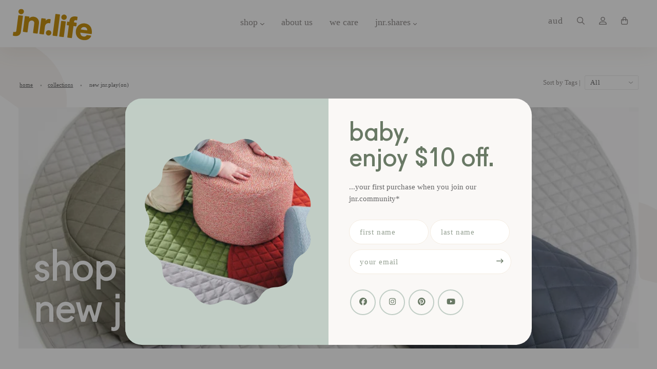

--- FILE ---
content_type: text/css
request_url: https://jnrlife.com/cdn/shop/t/16/assets/custom.css?v=137296747811417143041700037261
body_size: 5722
content:
body{background-color:#faf8f6}[data-aos][data-aos][data-aos-duration="400"],body[data-aos-duration="400"] [data-aos]{transition-duration:.7s!important}body:before{content:"";display:block;position:fixed;background-image:url(/cdn/shop/files/arch_shape.svg?v=1643046969);background-size:contain;left:-10vw;top:10vh;width:20vw;height:20vw;z-index:0;background-repeat:no-repeat;pointer-events:none;animation:rotation 30s linear alternate infinite;opacity:.5}body:after{content:"";display:block;position:fixed;background-image:url(/cdn/shop/files/noodle_shape.svg?v=1643047184);background-size:contain;right:-5vw;bottom:10vh;width:20vw;height:20vw;z-index:0;background-repeat:no-repeat;pointer-events:none;animation:rotation 30s linear alternate infinite;opacity:.5}@font-face{font-family:Fugue;src:url(/cdn/shop/files/Fugue-Regular.ttf?v=1643047258);font-weight:400;font-style:normal}html *:not(h1,h2,h3,h4,span){text-transform:lowercase!important;-webkit-font-smoothing:antialiased;font-size:15px;font-family:Harmonia Sans}h1,h2,h3,h4,.button,a.button{font-family:Fugue!important}.template-index h2,.featured-collections--root .featured-collections--header h2.featured-collections--heading,.featured-grid--root .featured-grid--header h2.featured-grid--title{font-size:80px!important;line-height:95%!important}p,body,.featured-collections--root .featured-collections--header .subtitle p,.featured-grid--subtitle,.featured-grid--item--title{font-family:Harmonia Sans!important}p,body,.featured-collections--root .featured-collections--header .subtitle p{color:#938f8e!important}.featured-collections--root .featured-collections--header .subtitle p{color:#bb8031!important}p,.mono,.similar-products h2,.dropdown label{font-size:15px!important}a.button{font-size:18px!important;border-radius:100px!important}.template-product .product-page--smart-payment-buttons .shopify-payment-button__button--unbranded,button,.button,a.button,input[type=submit],input[type=button]{font-size:15px;font-family:Fugue,sans-serif!important}p.afterpay-paragraph{font-size:12px!important}h2 span.tonal,tonal{opacity:.6}.featured-grid--root .featured-grid--header h3.featured-grid--subtitle{letter-spacing:0!important;color:#938f8e!important}.product-page--title{font-family:Harmonia Sans!important}div#shopify-section-16364084490dcde9e7 h2,div#shopify-section-16364084490dcde9e7 p{color:#d77e62!important}div#shopify-section-16364084490dcde9e7 p{color:#938f8e!important}div#shopify-section-163659174667778bb2 h2,div#shopify-section-163659174667778bb2 p{color:#c89211!important}div#shopify-section-163659174667778bb2 p{color:#938f8e!important}.logo path{fill:#c89212!important}.main-header .cart .cart-link,.main-header .cart>div>a,.x-menu--level-1--link>a,.main-header .cart .cart-link:hover,.x-menu--level-1--link>a:hover:hover,.x-menu--level-1--link>a:active:hover,.x-menu--level-1--link>a:hover,.template-index .main-header .cart .cart-link,.template-index .main-header .cart>div>a,.template-index .x-menu--level-1--link>a,.main-header .currency-selector select,.x-menu a{font-family:Harmonia Sans!important;font-size:18px!important;transition:.3s ease all;text-decoration:none!important}.main-header .cart .cart-link,.main-header .cart>div>a,.x-menu--level-1--link>a,.main-header .cart .cart-link:hover,.x-menu--level-1--link>a:hover:hover,.x-menu--level-1--link>a:active:hover,.x-menu--level-1--link>a:hover,.template-index .main-header .cart .cart-link,.template-index .main-header .cart>div>a,.template-index .x-menu--level-1--link>a{color:#938f8e}.template-index .main-header .currency-selector select,.main-header .currency-selector select{color:#938f8e!important}[data-x-menu--depth="3"] .x-menu--level-2--link a{color:#fff!important}.main-header .cart .cart-link:hover,.x-menu--level-1--link>a:hover:hover,.x-menu--level-1--link>a:active:hover,.x-menu--level-1--link>a:hover,[data-x-menu--depth="3"] .x-menu--level-2--link a:hover{opacity:.7}.template-index .main-header .cart .cart-link,.template-index .main-header .cart>div>a,.template-index .x-menu--level-1--link>a{color:#938f8e}.main-header .cart>div>a:hover{color:#444!important}.main-header{margin-top:0;padding:15px 0!important}.main-header .logo{top:20px}div#shopify-section-header{position:fixed;z-index:999999;width:100%;background:#fff;box-shadow:0 10px 40px #856c531a}.main-content{position:relative;z-index:2}.main-content,.template-product .main-content{padding:0;padding-top:145px!important}.template-index .main-content{padding:0;padding-top:125px!important}.promo-bar a,.promo-bar a:hover,.promo-bar a:link,.promo-bar a:visited{color:#ffffffbf!important}.main-header .logo svg{padding:5px;transition:.2s ease all}.main-header .logo:hover svg{padding:0}.main-header divider{margin:0 20px}.cart-container a{color:transparent;width:10px}.cart-container a[href="/search"]:before{content:"\f002";font-family:"Font Awesome 6 Pro"!important;font-weight:400!important;font-size:15px;color:#938f8e!important}.cart-container a[href="/account"]:before{content:"\f406";font-family:"Font Awesome 6 Pro"!important;font-weight:400!important;font-size:15px;color:#938f8e!important}.cart-container a[href="/cart"]:before,.header--mobile--cart-link:before{content:"\f290";font-family:"Font Awesome 6 Pro"!important;font-weight:400!important;font-size:15px;color:#938f8e!important}.header--mobile--cart-link .fw--icon--cart{display:none}.cart-container a,.main-header .cart>div>a:hover{color:transparent!important;width:40px}.x-menu--level-1--link>a:link,.x-menu--level-1--link>a:link:hover{color:#938f8e!important}.x-menu--level-1--link .x-menu--level-2--link a:link,.x-menu--level-1--link .x-menu--level-2--link a:link:hover{color:#fff!important}.promo-bar button{display:none!important}span.number-wrapper{position:absolute;color:#938f8e;top:0;font-size:12px}.text divider{margin:0 20px}.template-index .shopify-section{z-index:1;position:relative}.featured-collections--root,.featured-grid--root{padding:120px 0}.product-slider{padding-top:60px;padding-bottom:150px;background:transparent!important}div#shopify-section-163659174667778bb2 .product-slider{padding-top:120px;padding-bottom:150px}.product-slider .content.row .product-grid--root{max-width:1200px;margin:auto}.image--root img{border-radius:8px}.section--slideshow:first-child .slider .slide .caption.center{width:100%;height:100%;padding:0;margin:0;max-width:100%;left:0!important;right:0!important;display:flex;flex-direction:column;align-items:center;justify-content:center}.section--slideshow:first-child .slider .slide p.sub-title{position:absolute;bottom:-70px;right:0;width:500px;padding:40px;background:#c1cdc5;font-size:18px!important;color:#697965!important;border-radius:32px 0 32px 32px;text-align:left}.section--slideshow:first-child .slider .slide .caption h2.title{font-size:80px!important;line-height:100%!important;width:680px;max-width:90%;margin:20px auto;transition:.5s ease all}.section--slideshow .slider{background-color:transparent}.section--slideshow .slider .slide .caption .slideshow--button a.button,a.button,.button,.featured-grid--root .featured-grid--footer a.featured-grid--call-to-action{padding:16px 30px;color:#fff!important;text-decoration:none!important;height:auto!important;transition:.3s ease all;font-size:15px!important;line-height:1.2}.section--slideshow .slider .slide .caption .slideshow--button a.button:hover,a.button:hover,.button:hover{background-color:#d77e62!important;border-color:#d77e62!important;transform:scale(1.05)!important}.collection-banner h1 p{color:#fff!important;font-weight:400;font-size:80px!important;font-family:Fugue!important;line-height:1!important;margin:0!important}.stamped-review{background-color:#fff}.owl-carousel .owl-wrapper-outer.autoHeight{height:auto!important}.section--slideshow .slider .slide .caption h2.title{margin-bottom:40px}.template-index .product-slider{background:#faf8f6}.template-index .section--featured-collection .owl-carousel .owl-item{margin:0 0 20px;border-radius:16px;padding:15px;transform:translateY(20px);transition:.5s ease all}.template-index article.product--root{background:#fff;padding:32px;border-radius:32px;box-shadow:0 5px 10px #f5f1ed;height:100%}.template-index .section--featured-collection .owl-carousel .owl-item:hover{transform:translateY(0)}.template-index .row.header{margin-bottom:40px}.template-index .row.header .columns p{max-width:800px;margin:20px auto 0}.product--root .button{border-radius:100px;font-size:14px!important;padding:5px 25px!important;height:auto!important;background:#697965;margin-top:0!important}.template-index .owl-carousel .owl-wrapper{align-items:stretch}.template-index .owl-carousel .owl-wrapper-outer{z-index:0}.template-index .product-slider .owl-next:before{background-image:url(/cdn/shop/files/arrow-right.svg?v=1643046969);right:0;background-size:95% 95%}.template-index .product-slider .owl-prev:before{background-image:url(/cdn/shop/files/arrow-left.svg?v=1643046969);left:0;background-size:95% 95%}.template-index .product-slider .owl-next:before,.template-index .product-slider .owl-prev:before{content:"";width:65px;height:40px;z-index:9999999}.template-index .owl-controls .owl-buttons div,.template-index .owl-controls .owl-page{transition:.3s ease all}.template-index .owl-next:hover{transform:translate(10px)}.template-index .owl-prevt:hover{transform:translate(-10px)}.best-seller:before{content:"Best Seller!";display:flex;position:absolute;width:80px;height:80px;top:20px;right:20px;z-index:4;background:url(/cdn/shop/files/rust-badge.svg?v=1644274479);color:#fff;border-radius:0;padding:14px 20px 20px;text-align:center;text-transform:lowercase;line-height:1;font-size:15px;letter-spacing:0;background-size:95% 95%;background-repeat:no-repeat;background-position:center;font-weight:500;align-content:center;justify-content:center;flex-direction:column;transition:.3s ease all}.product--root .owl-item:hover .product--sale,.product--root .owl-item:hover a[href="/collections/jnr-play-play-roommate/products/jnr-play-play-roommate-playmat-gull-lobster"] .product--image-wrapper:before{transform:rotate(-25deg)}.product--sale,.preorder-badge.circle{top:-15px;right:-15px;height:80px!important;width:80px!important;background:url(/cdn/shop/files/mustard-badge.svg?v=1644274479)!important;background-size:95% 95%!important;background-position:center!important;background-repeat:no-repeat!important;border-radius:0;transition:.3s ease all!important}.preorder-badge.circle span,.product--sale span{font-family:Harmonia Sans!important;font-size:15px!important;font-weight:400;line-height:1;transform:translateY(-3px);position:relative}.product--compare-price .money{text-decoration:line-through!important}.product--compare-price{text-decoration:none}.compare-price .money,.product--compare-price .money{text-decoration:line-through;color:#b3b3b3}.featured-collections--body{align-items:flex-start!important}.featured-collections--image .image--root{transition:.5s ease all!important}.featured-collections--item:nth-child(2){padding-top:100px}.featured-collections--item:nth-child(3){margin-top:-100px}.featured-collections--item:nth-child(4){margin-top:-10px}.featured-collections--item:hover .featured-collections--image .image--root{margin-top:-20px}.featured-collections--image .image--root{border-radius:32px;overflow:hidden}.featured-collections--root .featured-collections--body .featured-collections--item .featured-collections--image a.collections-btn{background:transparent!important;border:none!important;font-family:Fugue!important;font-size:50px!important;top:auto!important;bottom:100px}.featured-collections--root .featured-collections--body .featured-collections--item .featured-collections--image a.collections-btn{width:100%;height:100%;bottom:0;display:flex;align-items:flex-end;justify-content:center;padding-bottom:100px}.featured-collections--header,.featured-grid--root .featured-grid--header{max-width:1200px!important;margin:0 auto;padding:0 30px;text-align:right}.subtitle p{margin-bottom:40px}.product--title{padding-bottom:0;font-family:Harmonia Sans!important;font-size:13px!important;color:#938f8e!important}.product--price,.money{font-size:13px!important;font-family:Harmonia Sans!important;padding-bottom:10px!important;display:inline-block;margin-top:0}div#shopify-section-1605609776d194fdfd .featured-collections--root{background-image:url(/cdn/shop/files/bg-curve.svg?v=1643046969);background-position:top center;background-size:100%;background-repeat:no-repeat;background-color:transparent!important;padding-bottom:0!important}.section--featured-collection p{text-align:center;margin-top:20px}.template-index .product-grid--root>article.product--root{margin:0 15px}.template-index .product--sale span{color:#fff!important;font-size:15px!important}.featured-grid--root .featured-grid--item--text h4.featured-grid--item--title{color:#697965}.featured-grid--root .featured-grid--item--text h4.featured-grid--item--title+h4.featured-grid--item--title{color:#938f8e!important}.featured-grid--body{position:relative}div#shopify-section-1605611933e5ee8adf .featured-grid--body{padding-bottom:70px}.featured-grid--body:before{content:"";display:block;position:absolute;width:100%;height:60%;background:#fff;bottom:0;border-radius:32px;box-shadow:none}div#shopify-section-1605611933e5ee8adf .featured-grid--body:before{height:70%}.featured-grid--root .featured-grid--item--text h4.featured-grid--item--title:first-child{font-weight:400!important;font-size:28px!important;line-height:1!important;-webkit-font-smoothing:initial}.featured-grid--root .featured-grid--item--text h4.featured-grid--item--title{font-size:15px!important;margin-top:14px;line-height:1.3}.featured-grid--item--image{padding:0 20%;align-items:flex-end}.featured-grid--root .featured-grid--footer a.featured-grid--call-to-action{z-index:9;margin-bottom:-50px}.featured-grid--footer{padding-top:0;text-align:center;margin-top:-30px}.featured-grid--root .featured-grid--footer a.featured-grid--call-to-action{z-index:9;position:relative;font-family:Harmonia Sans!important;font-size:18px!important;border-radius:100px!important;background:#c89212!important;border-color:transparent!important}.featured-grid--root .featured-grid--footer a.featured-grid--call-to-action:hover{background-color:#c89212!important;border-color:transparent!important;color:#fff!important;transform:scale(1.05)!important}div#shopify-section-1605611933e5ee8adf .featured-grid--item img{transition:.3s ease all}div#shopify-section-1605611933e5ee8adf .featured-grid--item:hover img{transform:rotate(-25deg)}.product--root a:hover .product--hover-image{opacity:1}.product--root a:hover .product--image{opacity:0}#shopify-section-16366729642edc0a6a h2{width:100%!important;text-align:center}#shopify-section-16366729642edc0a6a .featured-grid--root{padding-bottom:0}#shopify-section-16366729642edc0a6a .featured-grid--item--image{padding:0 20%;transition:.3s ease all}#shopify-section-16366729642edc0a6a .featured-grid--item:hover .featured-grid--item--image{padding:0 15%}#shopify-section-16366729642edc0a6a .featured-grid--body{background:#fff;padding:40px 40px 80px;border-radius:0 0 32px 32px;box-shadow:0 5px 10px #f5f1ed}#shopify-section-16366729642edc0a6a .featured-grid--header{background:#fff;padding:80px 40px 40px;border-radius:32px 32px 0 0;margin-bottom:0}.quote-container h3{font-size:32px!important;color:#697965}.quote-container p{font-size:18px!important;color:#938f8e!important}.quote-container__logo+p{display:none}.quote-container{min-height:50vh}#shopify-section-163676087627e8fb1d .slideshow--root{padding:0}.slideshow--root .paging-container .pagingInfo{color:#fff;font-family:Harmonia Sans;font-size:18px!important;line-height:22px;margin-top:0;font-weight:600}.quote-container h3{font-size:32px!important;line-height:1;color:#697965;margin-bottom:10px}.quote-container__text{font-size:0}.quote-container__logo{max-width:180px}.quote-container__logo img.quote-logo{padding:0 0 10px;image-rendering:-webkit-optimize-contrast}#shopify-section-163676087627e8fb1d .slideshow--root{margin:0 auto}.igfeed--header{display:flex;justify-items:stretch;width:100%;justify-content:space-between}#insta-feed{width:100%;max-width:1200px;padding:0 10px;margin-top:0}div#shopify-section-16367559578492af48 .custom-content--root{padding-top:0!important;padding-bottom:20px}.igfeed--header h2{color:#d77e62}#insta-feed img,.instafeed-shopify img{padding:20px;border-radius:32px}#insta-feed .instafeed-overlay:after,.instafeed-shopify .instafeed-overlay:after{opacity:0}#insta-feed a:focus,#insta-feed a img,.instafeed-shopify a img{transition:.3s ease all}#insta-feed a:focus,#insta-feed a:hover img,.instafeed-shopify a:hover img{opacity:1!important;transform:translateY(-10px)}div#shopify-section-16367559550c962bcd{padding-bottom:80px}.popup-modal{height:auto;width:110vh;border-radius:32px}.popup-modal .popup-image{background-size:100%;background-position:center;background-repeat:no-repeat;background-color:#c0cdc5;overflow:hidden}.popup-image:before{content:"";display:block;position:absolute;width:100.5%;height:100%;z-index:9;background:url(/cdn/shop/files/jnr-pop.svg?v=1643046969);top:0;left:0;background-repeat:no-repeat;background-size:100%;background-position:center}.popup-image:before{background-size:100% 121%}.popup-modal .popup-image img{width:25vh;margin:auto}.popup-modal .inner{overflow:hidden;padding:40px;background:#faf8f6}.popup h2{color:#697965;margin-bottom:20px;font-size:7vh!important;line-height:1}.popup .page-contents{font-size:2.2vh;color:#697965;line-height:1.5}.popup-modal [type=email],.popup-modal [type=text]{height:3.2em;margin-bottom:10px!important;max-width:100%;background:#fff!important;border:1px solid #F4ECE1!important;border-radius:100px;padding:0 .8em 0 20px;font-family:Harmonia Sans!important;font-size:15px!important}.popup-modal .popup--root input[type=text]{border:1px solid #F4ECE1!important;border-bottom:1px solid #F4ECE1!important;width:49%}.popup .contact-form{margin-top:30px}.popup-modal .inner{display:block}.popup-modal input{color:#697965!important}.popup-modal input::placeholder{color:#697965!important;opacity:.7}.popup-modal .social-follow a{color:#697965;font-size:15px!important;border:2px solid #c0cdc5;width:50px;height:50px;text-align:center;border-radius:100px;padding:11px;margin:10px 2px;transition:.3s ease all}.popup-modal .social-follow a:hover{color:#697965!important;opacity:.6}.modal-mask,.popup-modal-mask{opacity:.4!important}.modal-mask,.popup-modal-mask{z-index:999999}.popup-modal{z-index:9999999}.popup-modal #email-submit{top:auto;bottom:28px;background:url(/cdn/shop/files/arrow-right.svg?v=1643046969)!important;background-size:contain!important;background-repeat:no-repeat!important;background-position:center right!important;right:15px;width:14px;color:transparent!important}.section--slideshow-Press{height:auto;margin-bottom:40px;margin-top:40px}.section--slideshow-Press:before{content:"";display:block;position:absolute;width:70%;height:80%;border-radius:0 32px 32px 0;background-size:cover!important;background-repeat:no-repeat!important}.section--slideshow-Press .slick-slider{background:#e7d8c1;border-radius:32px 32px 0;width:500px;padding:80px}.section--slideshow-Press .quote-container{min-height:0}.section--slideshow-Press .slideshow--root{text-align:center;display:flex;justify-content:flex-end;align-items:center;max-width:1200px;margin:auto}.section--slideshow-Press .quote-container p{text-align:left;font-size:18px!important;color:#bb8031!important;margin-bottom:40px}.section--slideshow-Press .quote-container__logo{margin-left:0}.section--slideshow-Press .slideshow--root .slideshow--root__inner{justify-content:flex-start}.section--slideshow-Press .slideshow--root .paging-container{left:80px}.section--slideshow-Press .slick-slide{padding-bottom:50px}.section--slideshow-Press .slideshow--root .slideshow--root__inner:before{content:"\201c";font-family:Fugue;font-size:240px;color:#c89212;position:absolute;top:-120px;left:20px;z-index:99}.paging-container{display:none!important}.template-index .slick-slide{padding-bottom:0!important}.template-index .slick-dots{bottom:-50px}.section--slideshow-Press ul.slick-dots{bottom:40px;left:70px;width:calc(100% - 140px);text-align:left}.template-index .slick-dots li button:before,.template-index .slick-dots li.slick-active button:before{color:#c79126}.template-page .featured-content--container{-webkit-box-align:flex-start;-ms-flex-align:flex-start;align-items:flex-start}.template-page .featured-content--root[data-text-width=large] .featured-content--text{padding-top:0}.template-cart .totals input[type=submit]{background:transparent!important;border:1px solid #c89211!important;color:#c89212!important;line-height:1!important;height:auto!important;padding:20px 40px!important}.template-cart .totals input[type=submit]+input[type=submit]{background:#c89211!important;color:#fff!important}.footer{padding:0!important;position:relative;z-index:1}.footer .bottom{padding-bottom:20px;padding-top:20px;color:#697965!important;background:#c0cdc5!important;z-index:3}footer a,footer input,footer input::placeholder{color:#697965!important;font-family:Harmonia Sans!important;font-size:15px!important}.footer input{border:none!important;border-bottom:2px solid #697965!important;padding-left:0;width:16rem!important}footer span.input-group__btn{width:10%}.footer .social-follow a{color:#fff!important;background-color:#697965;font-size:15px;width:50px;height:50px;text-align:center;border-radius:100px;padding:13px;margin:10px 2px;transition:.3s ease all}.footer .social-follow a:hover{color:#fff!important;opacity:.6}.main-footer form{width:80%}.main-footer .subscribe .contact-form input[type=email]{height:45px;line-height:43px;width:100%!important}.footer input#email-submit{border:none!important;background-color:transparent!important;position:absolute;right:0;width:10%!important;top:10px;color:#697965!important}.footer form button{margin-top:1rem!important}.payment-types{padding:20px!important}.payment-types .large-8{text-align:left}.footer-copyright{color:#697965;font-size:15px}@media (min-width: 1019px){.main-header .logo{top:20px;left:20px;transform:translate(0) translateY(-10%)}.y-menu--back-link svg{color:#777}.y-menu--back-link a{color:transparent}.x-menu--level-2--container{top:70px}.template-product article{padding-top:40px!important}td.title,.instagram--heading,.template-index h2,.template-index p.sub-title,.product-page--title{font-size:28px}}@media (max-width: 1018px){.collection-banner h1 p{font-size:40px!important}.main-header{padding:0!important}.currency-selector.mobile select{font-family:Harmonia Sans!important;color:#777!important;font-size:18px;text-indent:16px;margin-top:20px;border-top:1px solid #ddd;padding-top:30px;height:auto}.header--mobile--cart-link:before{font-size:18px}.header--mobile--cart-link{font-size:0}.header--mobile--cart-link svg{display:none}.header--mobile .off-canvas--open:before{content:"";display:block;position:relative;background:url(/cdn/shop/files/hamburger_menu.svg?v=1643071214);background-size:contain;width:28px;height:20px;background-repeat:no-repeat;background-position:center}.header--mobile .off-canvas--open svg{display:none}ul.y-menu--level-1--container{margin-top:60px}.font--accent a{color:#777;font-family:Harmonia Sans;font-size:18px;padding-bottom:0!important;padding-left:30px!important}}@media (min-width: 768px){.featured-collections--root .featured-collections--header .subtitle,.featured-grid--root .featured-grid--header h3.featured-grid--subtitle{width:49%;padding-left:80px;text-align:left;display:inline-block;vertical-align:top}.featured-collections--root .featured-collections--header h2.featured-collections--heading,.featured-grid--root .featured-grid--header h2.featured-grid--title{text-align:right;width:480px;display:inline-block;vertical-align:top}.template-index .header h2+p{width:700px;max-width:70%;margin:20px auto 0}}@media (max-width: 768px){body:before{left:-40vw;width:60vw;height:50vw}body:after{right:-40vw;width:60vw;height:50vw}.header--mobile--title h1.title{display:none}.main-header .logo{top:20px}.main-header .logo{width:6.6rem}.header--mobile{padding:0 20px}.main-content{padding:110px 0 0}li.y-menu--back-link a{text-align:left;padding-top:14px}.main-header{padding:15px 0!important}span.number-wrapper{top:18px;font-size:14px;margin-left:2px;font-weight:700}.section--slideshow:first-child .slider .slide .caption h2.title{font-size:40px!important;margin-bottom:0!important}.template-index h2,.featured-collections--root .featured-collections--header h2.featured-collections--heading,.featured-grid--root .featured-grid--header h2.featured-grid--title{font-size:40px!important}p,.mono,.similar-products h2,.dropdown label,p strong,p a{font-size:13px!important}html *:not(h1,h2,h3,h4,span){font-size:13px}.template-collection .main-content .description strong{font-size:16px!important}.main-content{padding:125px 0 0!important}.template-index .main-content{padding-top:105px!important}.template-product .main-content{padding-top:110px!important}.popup-modal{border-radius:16px;height:auto;width:85%;flex-direction:column;z-index:9999999999}.popup-modal .popup-image{width:100%;display:block}.popup-modal .popup-image img{display:block}.popup-modal .inner{padding:24px}.popup h2{font-size:40px!important;text-align:center;margin-bottom:0!important}.popup-modal .social-follow a{width:40px;height:40px;padding:8px;margin:0 2px}.popup-modal .inner span,.popup-modal .inner div,.popup-modal .inner h3{text-align:center}.modal-mask,.popup-modal-mask{z-index:999999;opacity:.4!important}.popup-modal.completed{-webkit-transform:scale3d(1,1,1) translate3d(-50%,-60%,0);transform:scaleZ(1) translate3d(-50%,-60%,0);opacity:1}.template-index .owl-carousel .image--container{max-width:100%}.section--slideshow:first-child .slider .slide p.sub-title{width:80%;padding:24px;font-size:15px!important;color:#697965;border-radius:16px 0 16px 16px}.template-index .row.header{margin-bottom:20px}.template-index .shopify-section{z-index:1;position:relative;display:block;max-width:100vw}.featured-collections--root,.featured-grid--root{padding:60px 0 50px}.template-index article.product--root{padding:24px;border-radius:16px}.template-index .product--title{font-size:15px!important}.template-index .product-slider .owl-carousel .image--container{max-width:100%;height:auto;width:100%}.template-index .product-slider .owl-carousel .image--container img{width:100%;height:auto}.template-index .product-slider .image--root{height:auto!important}.template-index .product-slider .owl-carousel .owl-wrapper-outer{overflow:visible!important}.template-index .section--featured-collection .owl-carousel .owl-item{padding:10px}.template-index .product-slider .content.row{padding:0 20px}.section--featured-collection article.product--root{padding:24px 24px 40px}.section--featured-collection .product-slider{padding-top:60px;padding-bottom:60px}.template-index .product-slider .owl-next:before,.template-index .product-slider .owl-prev:before{width:35px}.best-seller:before,.product--root .product--sale,.product--root .preorder-badge.circle{width:80px!important;height:80px!important;top:-5px!important;right:-5px!important;font-size:12px!important}.template-index .best-seller:before,.template-index .product--root .product--sale,.template-index .product--root .preorder-badge.circle{top:-15px!important;right:-15px!important}.preorder-badge.circle span,.product--sale span{font-size:12px!important}.owl-carousel .owl-wrapper{max-width:1260px!important}div#shopify-section-1605609776d194fdfd .featured-collections--root{background-size:310%;padding-top:50px!important}.featured-collections--body{align-items:flex-start!important;padding:0 10px!important;margin:0!important;width:100%}.featured-collections--header,.featured-grid--root .featured-grid--header{margin:0 auto 20px}.featured-collections--item:nth-child(2){padding-top:0}.featured-collections--item:nth-child(3){margin-top:0}.featured-collections--item{padding:8px}.featured-collections--image .image--root{border-radius:16px;overflow:hidden}.featured-collections--item:nth-child(2n) .featured-collections--image .image--root{border-radius:16px 0 0 16px!important}.featured-collections--item:nth-child(odd) .featured-collections--image .image--root{border-radius:0 16px 16px 0!important}.featured-collections--root .featured-collections--body .featured-collections--item .featured-collections--image a.collections-btn{font-size:28px!important;line-height:.9!important;top:auto!important;bottom:0;padding-bottom:50px}.featured-collections--image{padding-bottom:0}.featured-collections--heading{margin-bottom:20px!important;text-align:left!important}.subtitle.aos-init.aos-animate{text-align:left}.preorder-badge.circle{z-index:999!important}.best-seller:before,.product--root .product--sale,.product--root .preorder-badge.circle{width:60px!important;height:60px!important;padding:5px!important;font-size:12px!important}.product-slider .owl-prev{margin-left:0}.product-slider .owl-next{margin-right:0}.product--root{padding:5px 5px 25px}.product-page--images{padding:1rem}#shopify-section-163676087627e8fb1d .slideshow--root{margin:20px}.slideshow--alt .slick-slide{padding-bottom:0}.quote-container{min-height:20vh;padding:0}.template-index .slick-dots{bottom:0}#shopify-section-16366729642edc0a6a .featured-grid--root{padding-bottom:0;padding-top:0}#shopify-section-16366729642edc0a6a .featured-grid--header{padding:40px 20px 20px;border-radius:16px 16px 0 0;margin-bottom:0}#shopify-section-16366729642edc0a6a .featured-grid--root[data-mobile-width="2"] .featured-grid--item{width:25%!important}#shopify-section-16366729642edc0a6a .featured-grid--item--image{padding:0;align-items:center}div#shopify-section-163659174667778bb2 .product-slider{padding-top:40px;padding-bottom:50px}div#shopify-section-16366729642edc0a6a{margin:0 24px}.video-container .hero-text h1{margin-bottom:90px;margin-top:40px}[data-section-id="1605611933e5ee8adf"]{padding-top:50px!important}.featured-grid--title,.featured-collections--header,.featured-grid--root .featured-grid--header{text-align:left}.featured-grid--root[data-mobile-width="2"] .featured-grid--item{width:50%!important}.featured-grid--item--image{height:auto!important}.featured-grid--item--text{padding-bottom:20px!important}.featured-grid--body:before{width:100%;height:90%;border-radius:16px}div#shopify-section-1605611933e5ee8adf .featured-grid--body:before{width:96%;height:90%}div#shopify-section-1605611933e5ee8adf .featured-grid--body{padding-bottom:70px;margin:0 24px 24px;width:auto}div#shopify-section-1605611933e5ee8adf .featured-grid--item{padding:16px!important}.featured-grid--root .featured-grid--item--text h4.featured-grid--item--title:first-child{font-size:18px!important}div#shopify-section-1605611933e5ee8adf .featured-grid--item--text{padding-top:0!important}div#shopify-section-1605611933e5ee8adf .featured-grid--body{padding:7.5px 7.5px 30px!important}div#shopify-section-1605611933e5ee8adf .featured-grid--root .featured-grid--item--text h4.featured-grid--item--title{line-height:1.1}div#shopify-section-1605611933e5ee8adf .featured-grid--footer{margin-top:-50px}div#shopify-section-1605611933e5ee8adf .featured-grid--item:nth-child(2n){padding-left:8px!important}div#shopify-section-1605611933e5ee8adf .featured-grid--item:nth-child(odd){padding-right:8px!important}.section--slideshow-Press .slick-slider{border-radius:16px 16px 0;width:350px;padding:30px}.section--slideshow-Press .quote-container__logo{max-width:100px}.section--slideshow-Press .quote-container p{font-size:18px!important;margin-bottom:10px}.section--slideshow-Press .slideshow--root .paging-container .pagingInfo{font-size:14px;line-height:14px}.section--slideshow-Press .slideshow--root .paging-container{left:30px;bottom:20px;height:40px;width:40px}.section--slideshow-Press .slideshow--root .slideshow--root__inner:before{font-size:130px;top:-65px}.section--slideshow-Press:before{width:90%;height:40vh;border-radius:0 16px 16px 0}.section--slideshow-Press{height:auto;margin-bottom:0;margin-top:40px}.section--slideshow-Press .slideshow--root .slideshow--root__inner{justify-content:flex-end;margin-top:20vh}#shopify-section-1637108649d5fdc84c .slideshow--root{padding-bottom:40px}.section--slideshow-Press ul.slick-dots{bottom:24px!important;left:auto!important;right:20px!important;text-align:right!important}.section--slideshow-Press .quote-container{padding:0!important}.igfeed--header{display:block;text-align:center}.igfeed--header h2,.igfeed--header p{display:block!important;width:100%!important;margin:20px auto}#insta-feed img,.instafeed-shopify img{padding:2px;border-radius:4px}#insta-feed{padding:0;margin-top:0}.page-content .rte-content strong{font-size:18px!important}#tidio-chat{z-index:9999999}}@keyframes marquee{0%{transform:translate(0)}to{transform:translate(-80%)}}.promo-bar span.text{animation:marquee 30s linear alternate infinite;white-space:nowrap;font-family:Harmonia Sans!important;font-size:15px}@keyframes rotation{0%{transform:rotate(0)}to{transform:rotate(180deg)}}.slick-dots{bottom:0}@media (max-width: 768px){.video-container .hero-text{justify-content:space-between;padding-bottom:40px}.slick-dotted.slick-slider{margin-bottom:0}.slick-dots{bottom:10%}}.perfect-gift:before{content:"Perfect Gift!";display:flex;position:absolute;width:80px;height:80px;top:20px;right:20px;z-index:4;background:url(/cdn/shop/files/dark-green-badge.svg?v=1662950097);color:#fff;border-radius:0;padding:14px 15px;text-align:center;text-transform:lowercase;line-height:1;font-size:15px;letter-spacing:0;background-size:95% 95%;background-repeat:no-repeat;background-position:center;font-weight:500;align-content:center;justify-content:center;flex-direction:column;transition:.3s ease all}.new-addition:before{content:"New Addition!";display:flex;position:absolute;width:80px;height:80px;top:20px;right:20px;z-index:4;background:url(/cdn/shop/files/mid-yellow-badge.svg?v=1662950200);color:#fff;border-radius:0;padding:14px 10px;text-align:center;text-transform:lowercase;line-height:1;font-size:15px;letter-spacing:0;background-size:95% 95%;background-repeat:no-repeat;background-position:center;font-weight:500;align-content:center;justify-content:center;flex-direction:column;transition:.3s ease all}.newborn-gift:before{content:"Newborn Gift!";display:flex;position:absolute;width:80px;height:80px;top:20px;right:20px;z-index:4;background:url(/cdn/shop/files/light-green-badge.svg?v=1662950394);color:#fff;border-radius:0;padding:14px 10px;text-align:center;text-transform:lowercase;line-height:1;font-size:15px;letter-spacing:0;background-size:95% 95%;background-repeat:no-repeat;background-position:center;font-weight:500;align-content:center;justify-content:center;flex-direction:column;transition:.3s ease all}.limited-edition:before{content:"Limited Edition!";display:flex;position:absolute;width:80px;height:80px;top:20px;right:20px;z-index:4;background:url(/cdn/shop/files/light-pink-badge.svg?v=1662950394);color:#d77e5e;border-radius:0;padding:14px 10px;text-align:center;text-transform:lowercase;line-height:1;font-size:15px;letter-spacing:0;background-size:95% 95%;background-repeat:no-repeat;background-position:center;font-weight:500;align-content:center;justify-content:center;flex-direction:column;transition:.3s ease all}@media screen and (max-width: 768px){.perfect-gift:before,.new-addition:before,.newborn-gift:before,.limited-edition:before{width:60px!important;height:60px!important;padding:5px!important;font-size:12px!important;top:-5px!important;right:-5px!important}}.preorder-badge{display:none!important}.section--slideshow:first-child .slider .slide p.sub-title{z-index:99}.template-index .section--slideshow:first-child .slider .owl-carousel .owl-wrapper-outer{overflow:visible;z-index:98}@media screen and (max-width: 768px){.section--slideshow:first-child .slider{margin-bottom:70px}.section--slideshow:first-child .slider .slide .image--container{padding-top:65vh!important}}@media screen and (max-width: 520px){.section--slideshow .slider .slide .caption>*:last-child{z-index:100}}@media screen and (max-width: 480px){.section--slideshow:first-child .slider{margin-bottom:70px}.section--slideshow:first-child .slider .slide p.sub-title{width:75%;bottom:0;transform:translateY(70px)}}.section--slideshow .slider .slide .caption>*:last-child{z-index:100}div#shopify-section-header{z-index:1000}#stamped-rewards-widget .rewards-modal-referral-content{letter-spacing:0!important;color:#938f8e!important;font-family:Harmonia Sans,KollektifBold!important;font-size:15px!important;font-weight:100!important;text-align:right!important}#stamped-rewards-widget .rewards-modal-referral-content h3{color:#697965!important;line-height:95%!important;font-weight:400!important;margin-right:0!important}#stamped-rewards-widget .rewards-modal-referral-content div[data-ele-id=subtitle]{color:#bb8031!important;font-size:18px!important}#stamped-rewards-widget .rewards-modal-referral-button{border-radius:100px;font-size:14px!important;padding:5px 25px!important;height:auto!important;font-family:Fugue,sans-serif!important;font-weight:400!important;text-align:center!important}#stamped-rewards-widget .rewards-modal-close{color:#697965!important}#stamped-rewards-widget .referral-share-message-icons>span{color:#fff!important;background-color:#697965!important;border:none!important;border-radius:100px!important;width:46px!important;height:46px!important;padding:13px!important}#stamped-rewards-widget .rewards-modal-referral-wrapper{border-radius:32px!important;height:600px!important}#stamped-rewards-widget .referral-share-message-box{background:#faf8f6!important}#stamped-rewards-widget .referral-share-message-input input{border-radius:100px;border:1px solid #F4ECE1!important;background:#fff!important;margin-top:20px!important}#stamped-rewards-widget .rewards-modal-referral-left-panel{display:flex!important;align-items:center!important}@media screen and (max-width: 480px){#stamped-rewards-widget .rewards-modal-referral-content,#stamped-rewards-widget .rewards-modal-referral-content h3{text-align:center!important}}.section--featured-collection .product-slider{padding-top:70px;padding-bottom:60px}.section--slideshow:first-child .slider{margin-bottom:70px}
/*# sourceMappingURL=/cdn/shop/t/16/assets/custom.css.map?v=137296747811417143041700037261 */


--- FILE ---
content_type: text/css
request_url: https://jnrlife.com/cdn/shop/t/16/assets/bold-upsell-custom.css?v=150135899998303055901650323145
body_size: -531
content:
/*# sourceMappingURL=/cdn/shop/t/16/assets/bold-upsell-custom.css.map?v=150135899998303055901650323145 */


--- FILE ---
content_type: image/svg+xml
request_url: https://jnrlife.com/cdn/shop/files/noodle_shape.svg?v=1643047184
body_size: -331
content:
<svg width="443" height="222" viewBox="0 0 443 222" fill="none" xmlns="http://www.w3.org/2000/svg">
<path d="M13.9374 168.516L144.022 220.143C150.113 222.56 157.112 219.583 161.445 214.667C170.804 204.047 189.48 192 220.5 192C251.886 192 271.015 204.333 280.592 215.042C284.87 219.826 291.704 222.651 297.676 220.302L429.207 168.586C440.043 164.325 445.754 152.35 440.891 141.771C414.903 85.2347 345.615 0 220.5 0C95.2184 0 27.2391 85.4624 2.21 141.998C-2.44398 152.51 3.25172 164.275 13.9374 168.516Z" fill="#F0EAE4"/>
</svg>


--- FILE ---
content_type: image/svg+xml
request_url: https://jnrlife.com/cdn/shop/files/arch_shape.svg?v=1643046969
body_size: -768
content:
<svg width="495" height="224" viewBox="0 0 495 224" fill="none" xmlns="http://www.w3.org/2000/svg">
<path d="M249 0C83.0643 0 17.434 121.451 0.768246 200.062C-1.92792 212.779 8.26641 224 21.2666 224H473.161C486.006 224 496.157 213.027 493.727 200.414C478.587 121.814 415.184 0 249 0Z" fill="#F0EAE4"/>
</svg>


--- FILE ---
content_type: image/svg+xml
request_url: https://jnrlife.com/cdn/shop/files/mid-yellow-badge.svg?v=1662950200
body_size: -356
content:
<?xml version="1.0" encoding="UTF-8" standalone="no"?>
<svg
   width="200"
   height="200"
   viewBox="0 0 200 200"
   fill="none"
   version="1.1"
   id="svg24"
   xmlns="http://www.w3.org/2000/svg"
   xmlns:svg="http://www.w3.org/2000/svg">
  <g
     clip-path="url(#clip0_722_17)"
     id="g17">
    <path
       d="m 84.5915,8.44165 c 7.7583,-10.175 23.0755,-10.15833 30.8085,0 5.142,6.74165 14.067,9.35835 22.025,6.46665 12.017,-4.3666 24.892,3.925 25.925,16.6584 0.675,8.45 6.767,15.4666 15.025,17.3416 12.467,2.825 18.825,16.7583 12.8,28.0333 -3.992,7.4667 -2.667,16.675 3.275,22.7167 8.958,9.1247 6.767,24.2747 -4.383,30.4997 -7.409,4.125 -11.267,12.575 -9.542,20.875 2.608,12.484 -7.4,24.092 -20.175,23.284 -8.458,-0.525 -16.275,4.5 -19.308,12.408 -4.55,11.908 -19.25,16.267 -29.567,8.683 -6.825,-5.016 -16.1252,-5.016 -22.9502,0 -10.2666,7.559 -24.9833,3.275 -29.5666,-8.683 -3.025,-7.908 -10.85,-12.933 -19.3,-12.408 -12.75,0.8 -22.775,-10.767 -20.1833,-23.284 1.725,-8.3 -2.1334,-16.75 -9.53338,-20.875 C -1.27515,123.9 -3.37515,108.725 5.55819,99.6583 11.4915,93.6166 12.8165,84.4083 8.82485,76.9416 2.79152,65.6583 9.16652,51.7416 21.6249,48.9083 29.8832,47.0333 35.9749,40.0167 36.6582,31.5667 37.6749,18.8333 50.5749,10.55 62.5749,14.9083 70.5415,17.8 79.4582,15.1833 84.5915,8.44165 Z"
       fill="#D77E62"
       id="path15"
       style="fill:#d1ab70;fill-opacity:1" />
  </g>
  <defs
     id="defs22">
    <clipPath
       id="clip0_722_17">
      <rect
         width="200"
         height="200"
         fill="#ffffff"
         id="rect19"
         x="0"
         y="0" />
    </clipPath>
  </defs>
</svg>


--- FILE ---
content_type: text/javascript
request_url: https://jnrlife.com/cdn/shop/t/16/assets/theme.min.js?v=160350980683803153161650323182
body_size: 45175
content:
/*! VelocityJS.org (1.5.0). (C) 2014 Julian Shapiro. MIT @license: en.wikipedia.org/wiki/MIT_License */
/*! VelocityJS.org jQuery Shim (1.0.1). (C) 2014 The jQuery Foundation. MIT @license: en.wikipedia.org/wiki/MIT_License. */
!function(e){"use strict";function t(e){var t=e.length,o=i.type(e);return"function"!==o&&!i.isWindow(e)&&(!(1!==e.nodeType||!t)||"array"===o||0===t||"number"==typeof t&&t>0&&t-1 in e)}if(!e.jQuery){var i=function(e,t){return new i.fn.init(e,t)};i.isWindow=function(e){return e&&e===e.window},i.type=function(e){return e?"object"==typeof e||"function"==typeof e?n[a.call(e)]||"object":typeof e:e+""},i.isArray=Array.isArray||function(e){return"array"===i.type(e)},i.isPlainObject=function(e){var t;if(!e||"object"!==i.type(e)||e.nodeType||i.isWindow(e))return!1;try{if(e.constructor&&!r.call(e,"constructor")&&!r.call(e.constructor.prototype,"isPrototypeOf"))return!1}catch(e){return!1}for(t in e);return void 0===t||r.call(e,t)},i.each=function(e,i,o){var n=0,r=e.length,a=t(e);if(o){if(a)for(;n<r&&!1!==i.apply(e[n],o);n++);else for(n in e)if(e.hasOwnProperty(n)&&!1===i.apply(e[n],o))break}else if(a)for(;n<r&&!1!==i.call(e[n],n,e[n]);n++);else for(n in e)if(e.hasOwnProperty(n)&&!1===i.call(e[n],n,e[n]))break;return e},i.data=function(e,t,n){if(void 0===n){var r=e[i.expando],a=r&&o[r];if(void 0===t)return a;if(a&&t in a)return a[t]}else if(void 0!==t){var s=e[i.expando]||(e[i.expando]=++i.uuid);return o[s]=o[s]||{},o[s][t]=n,n}},i.removeData=function(e,t){var n=e[i.expando],r=n&&o[n];r&&(t?i.each(t,function(e,t){delete r[t]}):delete o[n])},i.extend=function(){var e,t,o,n,r,a,s=arguments[0]||{},l=1,c=arguments.length,u=!1;for("boolean"==typeof s&&(u=s,s=arguments[l]||{},l++),"object"!=typeof s&&"function"!==i.type(s)&&(s={}),l===c&&(s=this,l--);l<c;l++)if(r=arguments[l])for(n in r)r.hasOwnProperty(n)&&(e=s[n],o=r[n],s!==o&&(u&&o&&(i.isPlainObject(o)||(t=i.isArray(o)))?(t?(t=!1,a=e&&i.isArray(e)?e:[]):a=e&&i.isPlainObject(e)?e:{},s[n]=i.extend(u,a,o)):void 0!==o&&(s[n]=o)));return s},i.queue=function(e,o,n){if(e){o=(o||"fx")+"queue";var r=i.data(e,o);return n?(!r||i.isArray(n)?r=i.data(e,o,function(e,i){var o=[];return e&&(t(Object(e))?function(e,t){for(var i=+t.length,o=0,n=e.length;o<i;)e[n++]=t[o++];if(i!==i)for(;void 0!==t[o];)e[n++]=t[o++];e.length=n}(o,"string"==typeof e?[e]:e):[].push.call(o,e)),o}(n)):r.push(n),r):r||[]}},i.dequeue=function(e,t){i.each(e.nodeType?[e]:e,function(e,o){t=t||"fx";var n=i.queue(o,t),r=n.shift();"inprogress"===r&&(r=n.shift()),r&&("fx"===t&&n.unshift("inprogress"),r.call(o,function(){i.dequeue(o,t)}))})},i.fn=i.prototype={init:function(e){if(e.nodeType)return this[0]=e,this;throw new Error("Not a DOM node.")},offset:function(){var t=this[0].getBoundingClientRect?this[0].getBoundingClientRect():{top:0,left:0};return{top:t.top+(e.pageYOffset||document.scrollTop||0)-(document.clientTop||0),left:t.left+(e.pageXOffset||document.scrollLeft||0)-(document.clientLeft||0)}},position:function(){var e=this[0],t=function(e){for(var t=e.offsetParent;t&&"html"!==t.nodeName.toLowerCase()&&t.style&&"static"===t.style.position;)t=t.offsetParent;return t||document}(e),o=this.offset(),n=/^(?:body|html)$/i.test(t.nodeName)?{top:0,left:0}:i(t).offset();return o.top-=parseFloat(e.style.marginTop)||0,o.left-=parseFloat(e.style.marginLeft)||0,t.style&&(n.top+=parseFloat(t.style.borderTopWidth)||0,n.left+=parseFloat(t.style.borderLeftWidth)||0),{top:o.top-n.top,left:o.left-n.left}}};var o={};i.expando="velocity"+(new Date).getTime(),i.uuid=0;for(var n={},r=n.hasOwnProperty,a=n.toString,s="Boolean Number String Function Array Date RegExp Object Error".split(" "),l=0;l<s.length;l++)n["[object "+s[l]+"]"]=s[l].toLowerCase();i.fn.init.prototype=i.fn,e.Velocity={Utilities:i}}}(window),function(e){"use strict";"object"==typeof module&&"object"==typeof module.exports?module.exports=e():"function"==typeof define&&define.amd?define(e):e()}(function(){"use strict";return function(e,t,i,o){/* Array compacting. Copyright Lo-Dash. MIT License: https://github.com/lodash/lodash/blob/master/LICENSE.txt */
function n(e){for(var t=-1,i=e?e.length:0,o=[];++t<i;){var n=e[t];n&&o.push(n)}return o}function r(e){return b.isWrapped(e)?e=y.call(e):b.isNode(e)&&(e=[e]),e}function a(e){var t=f.data(e,"velocity");return null===t?o:t}function s(e,t){var i=a(e);i&&i.delayTimer&&!i.delayPaused&&(i.delayRemaining=i.delay-t+i.delayBegin,i.delayPaused=!0,clearTimeout(i.delayTimer.setTimeout))}function l(e,t){var i=a(e);i&&i.delayTimer&&i.delayPaused&&(i.delayPaused=!1,i.delayTimer.setTimeout=setTimeout(i.delayTimer.next,i.delayRemaining))}function c(e){return function(t){return Math.round(t*e)*(1/e)}}/* Bezier curve function generator. Copyright Gaetan Renaudeau. MIT License: http://en.wikipedia.org/wiki/MIT_License */
function u(e,i,o,n){function r(e,t){return 1-3*t+3*e}function a(e,t){return 3*t-6*e}function s(e){return 3*e}function l(e,t,i){return((r(t,i)*e+a(t,i))*e+s(t))*e}function c(e,t,i){return 3*r(t,i)*e*e+2*a(t,i)*e+s(t)}function u(t,i){for(var n=0;n<m;++n){var r=c(i,e,o);if(0===r)return i;i-=(l(i,e,o)-t)/r}return i}function d(){for(var t=0;t<w;++t)k[t]=l(t*b,e,o)}function p(t,i,n){var r,a,s=0;do{a=i+(n-i)/2,r=l(a,e,o)-t,r>0?n=a:i=a}while(Math.abs(r)>v&&++s<y);return a}function h(t){for(var i=0,n=1,r=w-1;n!==r&&k[n]<=t;++n)i+=b;--n;var a=(t-k[n])/(k[n+1]-k[n]),s=i+a*b,l=c(s,e,o);return l>=g?u(t,s):0===l?s:p(t,i,i+b)}function f(){C=!0,e===i&&o===n||d()}var m=4,g=.001,v=1e-7,y=10,w=11,b=1/(w-1),_="Float32Array"in t;if(4!==arguments.length)return!1;for(var x=0;x<4;++x)if("number"!=typeof arguments[x]||isNaN(arguments[x])||!isFinite(arguments[x]))return!1;e=Math.min(e,1),o=Math.min(o,1),e=Math.max(e,0),o=Math.max(o,0);var k=_?new Float32Array(w):new Array(w),C=!1,S=function(t){return C||f(),e===i&&o===n?t:0===t?0:1===t?1:l(h(t),i,n)};S.getControlPoints=function(){return[{x:e,y:i},{x:o,y:n}]};var $="generateBezier("+[e,i,o,n]+")";return S.toString=function(){return $},S}function d(e,t){var i=e;return b.isString(e)?C.Easings[e]||(i=!1):i=b.isArray(e)&&1===e.length?c.apply(null,e):b.isArray(e)&&2===e.length?S.apply(null,e.concat([t])):!(!b.isArray(e)||4!==e.length)&&u.apply(null,e),!1===i&&(i=C.Easings[C.defaults.easing]?C.defaults.easing:k),i}function p(e){if(e){var t=C.timestamp&&!0!==e?e:v.now(),i=C.State.calls.length;i>1e4&&(C.State.calls=n(C.State.calls),i=C.State.calls.length);for(var r=0;r<i;r++)if(C.State.calls[r]){var s=C.State.calls[r],l=s[0],c=s[2],u=s[3],d=!!u,g=null,y=s[5],w=s[6];if(u||(u=C.State.calls[r][3]=t-16),y){if(!0!==y.resume)continue;u=s[3]=Math.round(t-w-16),s[5]=null}w=s[6]=t-u;for(var _=Math.min(w/c.duration,1),x=0,k=l.length;x<k;x++){var S=l[x],T=S.element;if(a(T)){var P=!1;if(c.display!==o&&null!==c.display&&"none"!==c.display){if("flex"===c.display){var L=["-webkit-box","-moz-box","-ms-flexbox","-webkit-flex"];f.each(L,function(e,t){$.setPropertyValue(T,"display",t)})}$.setPropertyValue(T,"display",c.display)}c.visibility!==o&&"hidden"!==c.visibility&&$.setPropertyValue(T,"visibility",c.visibility);for(var z in S)if(S.hasOwnProperty(z)&&"element"!==z){var A,V=S[z],M=b.isString(V.easing)?C.Easings[V.easing]:V.easing;if(b.isString(V.pattern)){var H=1===_?function(e,t,i){var o=V.endValue[t];return i?Math.round(o):o}:function(e,t,i){var o=V.startValue[t],n=V.endValue[t]-o,r=o+n*M(_,c,n);return i?Math.round(r):r};A=V.pattern.replace(/{(\d+)(!)?}/g,H)}else if(1===_)A=V.endValue;else{var F=V.endValue-V.startValue;A=V.startValue+F*M(_,c,F)}if(!d&&A===V.currentValue)continue;if(V.currentValue=A,"tween"===z)g=A;else{var O;if($.Hooks.registered[z]){O=$.Hooks.getRoot(z);var j=a(T).rootPropertyValueCache[O];j&&(V.rootPropertyValue=j)}var N=$.setPropertyValue(T,z,V.currentValue+(m<9&&0===parseFloat(A)?"":V.unitType),V.rootPropertyValue,V.scrollData);$.Hooks.registered[z]&&($.Normalizations.registered[O]?a(T).rootPropertyValueCache[O]=$.Normalizations.registered[O]("extract",null,N[1]):a(T).rootPropertyValueCache[O]=N[1]),"transform"===N[0]&&(P=!0)}}c.mobileHA&&a(T).transformCache.translate3d===o&&(a(T).transformCache.translate3d="(0px, 0px, 0px)",P=!0),P&&$.flushTransformCache(T)}}c.display!==o&&"none"!==c.display&&(C.State.calls[r][2].display=!1),c.visibility!==o&&"hidden"!==c.visibility&&(C.State.calls[r][2].visibility=!1),c.progress&&c.progress.call(s[1],s[1],_,Math.max(0,u+c.duration-t),u,g),1===_&&h(r)}}C.State.isTicking&&I(p)}function h(e,t){if(!C.State.calls[e])return!1;for(var i=C.State.calls[e][0],n=C.State.calls[e][1],r=C.State.calls[e][2],s=C.State.calls[e][4],l=!1,c=0,u=i.length;c<u;c++){var d=i[c].element;t||r.loop||("none"===r.display&&$.setPropertyValue(d,"display",r.display),"hidden"===r.visibility&&$.setPropertyValue(d,"visibility",r.visibility));var p=a(d);if(!0!==r.loop&&(f.queue(d)[1]===o||!/\.velocityQueueEntryFlag/i.test(f.queue(d)[1]))&&p){p.isAnimating=!1,p.rootPropertyValueCache={};var h=!1;f.each($.Lists.transforms3D,function(e,t){var i=/^scale/.test(t)?1:0,n=p.transformCache[t];p.transformCache[t]!==o&&new RegExp("^\\("+i+"[^.]").test(n)&&(h=!0,delete p.transformCache[t])}),r.mobileHA&&(h=!0,delete p.transformCache.translate3d),h&&$.flushTransformCache(d),$.Values.removeClass(d,"velocity-animating")}if(!t&&r.complete&&!r.loop&&c===u-1)try{r.complete.call(n,n)}catch(e){setTimeout(function(){throw e},1)}s&&!0!==r.loop&&s(n),p&&!0===r.loop&&!t&&(f.each(p.tweensContainer,function(e,t){if(/^rotate/.test(e)&&(parseFloat(t.startValue)-parseFloat(t.endValue))%360==0){var i=t.startValue;t.startValue=t.endValue,t.endValue=i}/^backgroundPosition/.test(e)&&100===parseFloat(t.endValue)&&"%"===t.unitType&&(t.endValue=0,t.startValue=100)}),C(d,"reverse",{loop:!0,delay:r.delay})),!1!==r.queue&&f.dequeue(d,r.queue)}C.State.calls[e]=!1;for(var m=0,g=C.State.calls.length;m<g;m++)if(!1!==C.State.calls[m]){l=!0;break}!1===l&&(C.State.isTicking=!1,delete C.State.calls,C.State.calls=[])}var f,m=function(){if(i.documentMode)return i.documentMode;for(var e=7;e>4;e--){var t=i.createElement("div");if(t.innerHTML="\x3c!--[if IE "+e+"]><span></span><![endif]--\x3e",t.getElementsByTagName("span").length)return t=null,e}return o}(),g=function(){var e=0;return t.webkitRequestAnimationFrame||t.mozRequestAnimationFrame||function(t){var i,o=(new Date).getTime();/* Technique by Erik Moller. MIT license: https://gist.github.com/paulirish/1579671 */
return i=Math.max(0,16-(o-e)),e=o+i,setTimeout(function(){t(o+i)},i)}}(),v=function(){var e=t.performance||{};if("function"!=typeof e.now){var i=e.timing&&e.timing.navigationStart?e.timing.navigationStart:(new Date).getTime();e.now=function(){return(new Date).getTime()-i}}return e}(),y=function(){var e=Array.prototype.slice;try{return e.call(i.documentElement),e}catch(t){return function(t,i){var o=this.length;if("number"!=typeof t&&(t=0),"number"!=typeof i&&(i=o),this.slice)return e.call(this,t,i);var n,r=[],a=t>=0?t:Math.max(0,o+t),s=i<0?o+i:Math.min(i,o),l=s-a;if(l>0)if(r=new Array(l),this.charAt)for(n=0;n<l;n++)r[n]=this.charAt(a+n);else for(n=0;n<l;n++)r[n]=this[a+n];return r}}}(),w=function(){return Array.prototype.includes?function(e,t){return e.includes(t)}:Array.prototype.indexOf?function(e,t){return e.indexOf(t)>=0}:function(e,t){for(var i=0;i<e.length;i++)if(e[i]===t)return!0;return!1}},b={isNumber:function(e){return"number"==typeof e},isString:function(e){return"string"==typeof e},isArray:Array.isArray||function(e){return"[object Array]"===Object.prototype.toString.call(e)},isFunction:function(e){return"[object Function]"===Object.prototype.toString.call(e)},isNode:function(e){return e&&e.nodeType},isWrapped:function(e){return e&&e!==t&&b.isNumber(e.length)&&!b.isString(e)&&!b.isFunction(e)&&!b.isNode(e)&&(0===e.length||b.isNode(e[0]))},isSVG:function(e){return t.SVGElement&&e instanceof t.SVGElement},isEmptyObject:function(e){for(var t in e)if(e.hasOwnProperty(t))return!1;return!0}},_=!1;if(e.fn&&e.fn.jquery?(f=e,_=!0):f=t.Velocity.Utilities,m<=8&&!_)throw new Error("Velocity: IE8 and below require jQuery to be loaded before Velocity.");if(m<=7)return void(jQuery.fn.velocity=jQuery.fn.animate);var x=400,k="swing",C={State:{isMobile:/Android|webOS|iPhone|iPad|iPod|BlackBerry|IEMobile|Opera Mini/i.test(navigator.userAgent),isAndroid:/Android/i.test(navigator.userAgent),isGingerbread:/Android 2\.3\.[3-7]/i.test(navigator.userAgent),isChrome:t.chrome,isFirefox:/Firefox/i.test(navigator.userAgent),prefixElement:i.createElement("div"),prefixMatches:{},scrollAnchor:null,scrollPropertyLeft:null,scrollPropertyTop:null,isTicking:!1,calls:[],delayedElements:{count:0}},CSS:{},Utilities:f,Redirects:{},Easings:{},Promise:t.Promise,defaults:{queue:"",duration:x,easing:k,begin:o,complete:o,progress:o,display:o,visibility:o,loop:!1,delay:!1,mobileHA:!0,_cacheValues:!0,promiseRejectEmpty:!0},init:function(e){f.data(e,"velocity",{isSVG:b.isSVG(e),isAnimating:!1,computedStyle:null,tweensContainer:null,rootPropertyValueCache:{},transformCache:{}})},hook:null,mock:!1,version:{major:1,minor:5,patch:0},debug:!1,timestamp:!0,pauseAll:function(e){var t=(new Date).getTime();f.each(C.State.calls,function(t,i){if(i){if(e!==o&&(i[2].queue!==e||!1===i[2].queue))return!0;i[5]={resume:!1}}}),f.each(C.State.delayedElements,function(e,i){i&&s(i,t)})},resumeAll:function(e){var t=(new Date).getTime();f.each(C.State.calls,function(t,i){if(i){if(e!==o&&(i[2].queue!==e||!1===i[2].queue))return!0;i[5]&&(i[5].resume=!0)}}),f.each(C.State.delayedElements,function(e,i){i&&l(i,t)})}};t.pageYOffset!==o?(C.State.scrollAnchor=t,C.State.scrollPropertyLeft="pageXOffset",C.State.scrollPropertyTop="pageYOffset"):(C.State.scrollAnchor=i.documentElement||i.body.parentNode||i.body,C.State.scrollPropertyLeft="scrollLeft",C.State.scrollPropertyTop="scrollTop");/* Runge-Kutta spring physics function generator. Adapted from Framer.js, copyright Koen Bok. MIT License: http://en.wikipedia.org/wiki/MIT_License */
/* Given a tension, friction, and duration, a simulation at 60FPS will first run without a defined duration in order to calculate the full path. A second pass
		 then adjusts the time delta -- using the relation between actual time and duration -- to calculate the path for the duration-constrained animation. */
var S=function(){function e(e){return-e.tension*e.x-e.friction*e.v}function t(t,i,o){var n={x:t.x+o.dx*i,v:t.v+o.dv*i,tension:t.tension,friction:t.friction};return{dx:n.v,dv:e(n)}}function i(i,o){var n={dx:i.v,dv:e(i)},r=t(i,.5*o,n),a=t(i,.5*o,r),s=t(i,o,a),l=1/6*(n.dx+2*(r.dx+a.dx)+s.dx),c=1/6*(n.dv+2*(r.dv+a.dv)+s.dv);return i.x=i.x+l*o,i.v=i.v+c*o,i}return function e(t,o,n){var r,a,s,l={x:-1,v:0,tension:null,friction:null},c=[0],u=0;for(t=parseFloat(t)||500,o=parseFloat(o)||20,n=n||null,l.tension=t,l.friction=o,r=null!==n,r?(u=e(t,o),a=u/n*.016):a=.016;s=i(s||l,a),c.push(1+s.x),u+=16,Math.abs(s.x)>1e-4&&Math.abs(s.v)>1e-4;);return r?function(e){return c[e*(c.length-1)|0]}:u}}();C.Easings={linear:function(e){return e},swing:function(e){return.5-Math.cos(e*Math.PI)/2},spring:function(e){return 1-Math.cos(4.5*e*Math.PI)*Math.exp(6*-e)}},f.each([["ease",[.25,.1,.25,1]],["ease-in",[.42,0,1,1]],["ease-out",[0,0,.58,1]],["ease-in-out",[.42,0,.58,1]],["easeInSine",[.47,0,.745,.715]],["easeOutSine",[.39,.575,.565,1]],["easeInOutSine",[.445,.05,.55,.95]],["easeInQuad",[.55,.085,.68,.53]],["easeOutQuad",[.25,.46,.45,.94]],["easeInOutQuad",[.455,.03,.515,.955]],["easeInCubic",[.55,.055,.675,.19]],["easeOutCubic",[.215,.61,.355,1]],["easeInOutCubic",[.645,.045,.355,1]],["easeInQuart",[.895,.03,.685,.22]],["easeOutQuart",[.165,.84,.44,1]],["easeInOutQuart",[.77,0,.175,1]],["easeInQuint",[.755,.05,.855,.06]],["easeOutQuint",[.23,1,.32,1]],["easeInOutQuint",[.86,0,.07,1]],["easeInExpo",[.95,.05,.795,.035]],["easeOutExpo",[.19,1,.22,1]],["easeInOutExpo",[1,0,0,1]],["easeInCirc",[.6,.04,.98,.335]],["easeOutCirc",[.075,.82,.165,1]],["easeInOutCirc",[.785,.135,.15,.86]]],function(e,t){C.Easings[t[0]]=u.apply(null,t[1])});var $=C.CSS={RegEx:{isHex:/^#([A-f\d]{3}){1,2}$/i,valueUnwrap:/^[A-z]+\((.*)\)$/i,wrappedValueAlreadyExtracted:/[0-9.]+ [0-9.]+ [0-9.]+( [0-9.]+)?/,valueSplit:/([A-z]+\(.+\))|(([A-z0-9#-.]+?)(?=\s|$))/gi},Lists:{colors:["fill","stroke","stopColor","color","backgroundColor","borderColor","borderTopColor","borderRightColor","borderBottomColor","borderLeftColor","outlineColor"],transformsBase:["translateX","translateY","scale","scaleX","scaleY","skewX","skewY","rotateZ"],transforms3D:["transformPerspective","translateZ","scaleZ","rotateX","rotateY"],units:["%","em","ex","ch","rem","vw","vh","vmin","vmax","cm","mm","Q","in","pc","pt","px","deg","grad","rad","turn","s","ms"],colorNames:{aliceblue:"240,248,255",antiquewhite:"250,235,215",aquamarine:"127,255,212",aqua:"0,255,255",azure:"240,255,255",beige:"245,245,220",bisque:"255,228,196",black:"0,0,0",blanchedalmond:"255,235,205",blueviolet:"138,43,226",blue:"0,0,255",brown:"165,42,42",burlywood:"222,184,135",cadetblue:"95,158,160",chartreuse:"127,255,0",chocolate:"210,105,30",coral:"255,127,80",cornflowerblue:"100,149,237",cornsilk:"255,248,220",crimson:"220,20,60",cyan:"0,255,255",darkblue:"0,0,139",darkcyan:"0,139,139",darkgoldenrod:"184,134,11",darkgray:"169,169,169",darkgrey:"169,169,169",darkgreen:"0,100,0",darkkhaki:"189,183,107",darkmagenta:"139,0,139",darkolivegreen:"85,107,47",darkorange:"255,140,0",darkorchid:"153,50,204",darkred:"139,0,0",darksalmon:"233,150,122",darkseagreen:"143,188,143",darkslateblue:"72,61,139",darkslategray:"47,79,79",darkturquoise:"0,206,209",darkviolet:"148,0,211",deeppink:"255,20,147",deepskyblue:"0,191,255",dimgray:"105,105,105",dimgrey:"105,105,105",dodgerblue:"30,144,255",firebrick:"178,34,34",floralwhite:"255,250,240",forestgreen:"34,139,34",fuchsia:"255,0,255",gainsboro:"220,220,220",ghostwhite:"248,248,255",gold:"255,215,0",goldenrod:"218,165,32",gray:"128,128,128",grey:"128,128,128",greenyellow:"173,255,47",green:"0,128,0",honeydew:"240,255,240",hotpink:"255,105,180",indianred:"205,92,92",indigo:"75,0,130",ivory:"255,255,240",khaki:"240,230,140",lavenderblush:"255,240,245",lavender:"230,230,250",lawngreen:"124,252,0",lemonchiffon:"255,250,205",lightblue:"173,216,230",lightcoral:"240,128,128",lightcyan:"224,255,255",lightgoldenrodyellow:"250,250,210",lightgray:"211,211,211",lightgrey:"211,211,211",lightgreen:"144,238,144",lightpink:"255,182,193",lightsalmon:"255,160,122",lightseagreen:"32,178,170",lightskyblue:"135,206,250",lightslategray:"119,136,153",lightsteelblue:"176,196,222",lightyellow:"255,255,224",limegreen:"50,205,50",lime:"0,255,0",linen:"250,240,230",magenta:"255,0,255",maroon:"128,0,0",mediumaquamarine:"102,205,170",mediumblue:"0,0,205",mediumorchid:"186,85,211",mediumpurple:"147,112,219",mediumseagreen:"60,179,113",mediumslateblue:"123,104,238",mediumspringgreen:"0,250,154",mediumturquoise:"72,209,204",mediumvioletred:"199,21,133",midnightblue:"25,25,112",mintcream:"245,255,250",mistyrose:"255,228,225",moccasin:"255,228,181",navajowhite:"255,222,173",navy:"0,0,128",oldlace:"253,245,230",olivedrab:"107,142,35",olive:"128,128,0",orangered:"255,69,0",orange:"255,165,0",orchid:"218,112,214",palegoldenrod:"238,232,170",palegreen:"152,251,152",paleturquoise:"175,238,238",palevioletred:"219,112,147",papayawhip:"255,239,213",peachpuff:"255,218,185",peru:"205,133,63",pink:"255,192,203",plum:"221,160,221",powderblue:"176,224,230",purple:"128,0,128",red:"255,0,0",rosybrown:"188,143,143",royalblue:"65,105,225",saddlebrown:"139,69,19",salmon:"250,128,114",sandybrown:"244,164,96",seagreen:"46,139,87",seashell:"255,245,238",sienna:"160,82,45",silver:"192,192,192",skyblue:"135,206,235",slateblue:"106,90,205",slategray:"112,128,144",snow:"255,250,250",springgreen:"0,255,127",steelblue:"70,130,180",tan:"210,180,140",teal:"0,128,128",thistle:"216,191,216",tomato:"255,99,71",turquoise:"64,224,208",violet:"238,130,238",wheat:"245,222,179",whitesmoke:"245,245,245",white:"255,255,255",yellowgreen:"154,205,50",yellow:"255,255,0"}},Hooks:{templates:{textShadow:["Color X Y Blur","black 0px 0px 0px"],boxShadow:["Color X Y Blur Spread","black 0px 0px 0px 0px"],clip:["Top Right Bottom Left","0px 0px 0px 0px"],backgroundPosition:["X Y","0% 0%"],transformOrigin:["X Y Z","50% 50% 0px"],perspectiveOrigin:["X Y","50% 50%"]},registered:{},register:function(){for(var e=0;e<$.Lists.colors.length;e++){var t="color"===$.Lists.colors[e]?"0 0 0 1":"255 255 255 1";$.Hooks.templates[$.Lists.colors[e]]=["Red Green Blue Alpha",t]}var i,o,n;if(m)for(i in $.Hooks.templates)if($.Hooks.templates.hasOwnProperty(i)){o=$.Hooks.templates[i],n=o[0].split(" ");var r=o[1].match($.RegEx.valueSplit);"Color"===n[0]&&(n.push(n.shift()),r.push(r.shift()),$.Hooks.templates[i]=[n.join(" "),r.join(" ")])}for(i in $.Hooks.templates)if($.Hooks.templates.hasOwnProperty(i)){o=$.Hooks.templates[i],n=o[0].split(" ");for(var a in n)if(n.hasOwnProperty(a)){var s=i+n[a],l=a;$.Hooks.registered[s]=[i,l]}}},getRoot:function(e){var t=$.Hooks.registered[e];return t?t[0]:e},getUnit:function(e,t){var i=(e.substr(t||0,5).match(/^[a-z%]+/)||[])[0]||"";return i&&w($.Lists.units,i)?i:""},fixColors:function(e){return e.replace(/(rgba?\(\s*)?(\b[a-z]+\b)/g,function(e,t,i){return $.Lists.colorNames.hasOwnProperty(i)?(t||"rgba(")+$.Lists.colorNames[i]+(t?"":",1)"):t+i})},cleanRootPropertyValue:function(e,t){return $.RegEx.valueUnwrap.test(t)&&(t=t.match($.RegEx.valueUnwrap)[1]),$.Values.isCSSNullValue(t)&&(t=$.Hooks.templates[e][1]),t},extractValue:function(e,t){var i=$.Hooks.registered[e];if(i){var o=i[0],n=i[1];return t=$.Hooks.cleanRootPropertyValue(o,t),t.toString().match($.RegEx.valueSplit)[n]}return t},injectValue:function(e,t,i){var o=$.Hooks.registered[e];if(o){var n,r=o[0],a=o[1];return i=$.Hooks.cleanRootPropertyValue(r,i),n=i.toString().match($.RegEx.valueSplit),n[a]=t,n.join(" ")}return i}},Normalizations:{registered:{clip:function(e,t,i){switch(e){case"name":return"clip";case"extract":var o;return $.RegEx.wrappedValueAlreadyExtracted.test(i)?o=i:(o=i.toString().match($.RegEx.valueUnwrap),o=o?o[1].replace(/,(\s+)?/g," "):i),o;case"inject":return"rect("+i+")"}},blur:function(e,t,i){switch(e){case"name":return C.State.isFirefox?"filter":"-webkit-filter";case"extract":var o=parseFloat(i);if(!o&&0!==o){var n=i.toString().match(/blur\(([0-9]+[A-z]+)\)/i);o=n?n[1]:0}return o;case"inject":return parseFloat(i)?"blur("+i+")":"none"}},opacity:function(e,t,i){if(m<=8)switch(e){case"name":return"filter";case"extract":var o=i.toString().match(/alpha\(opacity=(.*)\)/i);return i=o?o[1]/100:1;case"inject":return t.style.zoom=1,parseFloat(i)>=1?"":"alpha(opacity="+parseInt(100*parseFloat(i),10)+")"}else switch(e){case"name":return"opacity";case"extract":case"inject":return i}}},register:function(){function e(e,t,i){if("border-box"===$.getPropertyValue(t,"boxSizing").toString().toLowerCase()===(i||!1)){var o,n,r=0,a="width"===e?["Left","Right"]:["Top","Bottom"],s=["padding"+a[0],"padding"+a[1],"border"+a[0]+"Width","border"+a[1]+"Width"];for(o=0;o<s.length;o++)n=parseFloat($.getPropertyValue(t,s[o])),isNaN(n)||(r+=n);return i?-r:r}return 0}function t(t,i){return function(o,n,r){switch(o){case"name":return t;case"extract":return parseFloat(r)+e(t,n,i);case"inject":return parseFloat(r)-e(t,n,i)+"px"}}}m&&!(m>9)||C.State.isGingerbread||($.Lists.transformsBase=$.Lists.transformsBase.concat($.Lists.transforms3D));for(var i=0;i<$.Lists.transformsBase.length;i++)!function(){var e=$.Lists.transformsBase[i];$.Normalizations.registered[e]=function(t,i,n){switch(t){case"name":return"transform";case"extract":return a(i)===o||a(i).transformCache[e]===o?/^scale/i.test(e)?1:0:a(i).transformCache[e].replace(/[()]/g,"");case"inject":var r=!1;switch(e.substr(0,e.length-1)){case"translate":r=!/(%|px|em|rem|vw|vh|\d)$/i.test(n);break;case"scal":case"scale":C.State.isAndroid&&a(i).transformCache[e]===o&&n<1&&(n=1),r=!/(\d)$/i.test(n);break;case"skew":case"rotate":r=!/(deg|\d)$/i.test(n)}return r||(a(i).transformCache[e]="("+n+")"),a(i).transformCache[e]}}}();for(var n=0;n<$.Lists.colors.length;n++)!function(){var e=$.Lists.colors[n];$.Normalizations.registered[e]=function(t,i,n){switch(t){case"name":return e;case"extract":var r;if($.RegEx.wrappedValueAlreadyExtracted.test(n))r=n;else{var a,s={black:"rgb(0, 0, 0)",blue:"rgb(0, 0, 255)",gray:"rgb(128, 128, 128)",green:"rgb(0, 128, 0)",red:"rgb(255, 0, 0)",white:"rgb(255, 255, 255)"};/^[A-z]+$/i.test(n)?a=s[n]!==o?s[n]:s.black:$.RegEx.isHex.test(n)?a="rgb("+$.Values.hexToRgb(n).join(" ")+")":/^rgba?\(/i.test(n)||(a=s.black),r=(a||n).toString().match($.RegEx.valueUnwrap)[1].replace(/,(\s+)?/g," ")}return(!m||m>8)&&3===r.split(" ").length&&(r+=" 1"),r;case"inject":return/^rgb/.test(n)?n:(m<=8?4===n.split(" ").length&&(n=n.split(/\s+/).slice(0,3).join(" ")):3===n.split(" ").length&&(n+=" 1"),(m<=8?"rgb":"rgba")+"("+n.replace(/\s+/g,",").replace(/\.(\d)+(?=,)/g,"")+")")}}}();$.Normalizations.registered.innerWidth=t("width",!0),$.Normalizations.registered.innerHeight=t("height",!0),$.Normalizations.registered.outerWidth=t("width"),$.Normalizations.registered.outerHeight=t("height")}},Names:{camelCase:function(e){return e.replace(/-(\w)/g,function(e,t){return t.toUpperCase()})},SVGAttribute:function(e){var t="width|height|x|y|cx|cy|r|rx|ry|x1|x2|y1|y2";return(m||C.State.isAndroid&&!C.State.isChrome)&&(t+="|transform"),new RegExp("^("+t+")$","i").test(e)},prefixCheck:function(e){if(C.State.prefixMatches[e])return[C.State.prefixMatches[e],!0];for(var t=["","Webkit","Moz","ms","O"],i=0,o=t.length;i<o;i++){var n;if(n=0===i?e:t[i]+e.replace(/^\w/,function(e){return e.toUpperCase()}),b.isString(C.State.prefixElement.style[n]))return C.State.prefixMatches[e]=n,[n,!0]}return[e,!1]}},Values:{/* Hex to RGB conversion. Copyright Tim Down: http://stackoverflow.com/questions/5623838/rgb-to-hex-and-hex-to-rgb */
hexToRgb:function(e){var t,i=/^#?([a-f\d])([a-f\d])([a-f\d])$/i,o=/^#?([a-f\d]{2})([a-f\d]{2})([a-f\d]{2})$/i;return e=e.replace(i,function(e,t,i,o){return t+t+i+i+o+o}),t=o.exec(e),t?[parseInt(t[1],16),parseInt(t[2],16),parseInt(t[3],16)]:[0,0,0]},isCSSNullValue:function(e){return!e||/^(none|auto|transparent|(rgba\(0, ?0, ?0, ?0\)))$/i.test(e)},getUnitType:function(e){return/^(rotate|skew)/i.test(e)?"deg":/(^(scale|scaleX|scaleY|scaleZ|alpha|flexGrow|flexHeight|zIndex|fontWeight)$)|((opacity|red|green|blue|alpha)$)/i.test(e)?"":"px"},getDisplayType:function(e){var t=e&&e.tagName.toString().toLowerCase();return/^(b|big|i|small|tt|abbr|acronym|cite|code|dfn|em|kbd|strong|samp|var|a|bdo|br|img|map|object|q|script|span|sub|sup|button|input|label|select|textarea)$/i.test(t)?"inline":/^(li)$/i.test(t)?"list-item":/^(tr)$/i.test(t)?"table-row":/^(table)$/i.test(t)?"table":/^(tbody)$/i.test(t)?"table-row-group":"block"},addClass:function(e,t){if(e)if(e.classList)e.classList.add(t);else if(b.isString(e.className))e.className+=(e.className.length?" ":"")+t;else{var i=e.getAttribute(m<=7?"className":"class")||"";e.setAttribute("class",i+(i?" ":"")+t)}},removeClass:function(e,t){if(e)if(e.classList)e.classList.remove(t);else if(b.isString(e.className))e.className=e.className.toString().replace(new RegExp("(^|\\s)"+t.split(" ").join("|")+"(\\s|$)","gi")," ");else{var i=e.getAttribute(m<=7?"className":"class")||"";e.setAttribute("class",i.replace(new RegExp("(^|s)"+t.split(" ").join("|")+"(s|$)","gi")," "))}}},getPropertyValue:function(e,i,n,r){function s(e,i){var n=0;if(m<=8)n=f.css(e,i);else{var l=!1;/^(width|height)$/.test(i)&&0===$.getPropertyValue(e,"display")&&(l=!0,$.setPropertyValue(e,"display",$.Values.getDisplayType(e)));var c=function(){l&&$.setPropertyValue(e,"display","none")};if(!r){if("height"===i&&"border-box"!==$.getPropertyValue(e,"boxSizing").toString().toLowerCase()){var u=e.offsetHeight-(parseFloat($.getPropertyValue(e,"borderTopWidth"))||0)-(parseFloat($.getPropertyValue(e,"borderBottomWidth"))||0)-(parseFloat($.getPropertyValue(e,"paddingTop"))||0)-(parseFloat($.getPropertyValue(e,"paddingBottom"))||0);return c(),u}if("width"===i&&"border-box"!==$.getPropertyValue(e,"boxSizing").toString().toLowerCase()){var d=e.offsetWidth-(parseFloat($.getPropertyValue(e,"borderLeftWidth"))||0)-(parseFloat($.getPropertyValue(e,"borderRightWidth"))||0)-(parseFloat($.getPropertyValue(e,"paddingLeft"))||0)-(parseFloat($.getPropertyValue(e,"paddingRight"))||0);return c(),d}}var p;p=a(e)===o?t.getComputedStyle(e,null):a(e).computedStyle?a(e).computedStyle:a(e).computedStyle=t.getComputedStyle(e,null),"borderColor"===i&&(i="borderTopColor"),n=9===m&&"filter"===i?p.getPropertyValue(i):p[i],""!==n&&null!==n||(n=e.style[i]),c()}if("auto"===n&&/^(top|right|bottom|left)$/i.test(i)){var h=s(e,"position");("fixed"===h||"absolute"===h&&/top|left/i.test(i))&&(n=f(e).position()[i]+"px")}return n}var l;if($.Hooks.registered[i]){var c=i,u=$.Hooks.getRoot(c);n===o&&(n=$.getPropertyValue(e,$.Names.prefixCheck(u)[0])),$.Normalizations.registered[u]&&(n=$.Normalizations.registered[u]("extract",e,n)),l=$.Hooks.extractValue(c,n)}else if($.Normalizations.registered[i]){var d,p;d=$.Normalizations.registered[i]("name",e),"transform"!==d&&(p=s(e,$.Names.prefixCheck(d)[0]),$.Values.isCSSNullValue(p)&&$.Hooks.templates[i]&&(p=$.Hooks.templates[i][1])),l=$.Normalizations.registered[i]("extract",e,p)}if(!/^[\d-]/.test(l)){var h=a(e);if(h&&h.isSVG&&$.Names.SVGAttribute(i))if(/^(height|width)$/i.test(i))try{l=e.getBBox()[i]}catch(e){l=0}else l=e.getAttribute(i);else l=s(e,$.Names.prefixCheck(i)[0])}return $.Values.isCSSNullValue(l)&&(l=0),C.debug>=2&&console.log("Get "+i+": "+l),l},setPropertyValue:function(e,i,o,n,r){var s=i;if("scroll"===i)r.container?r.container["scroll"+r.direction]=o:"Left"===r.direction?t.scrollTo(o,r.alternateValue):t.scrollTo(r.alternateValue,o);else if($.Normalizations.registered[i]&&"transform"===$.Normalizations.registered[i]("name",e))$.Normalizations.registered[i]("inject",e,o),s="transform",o=a(e).transformCache[i];else{if($.Hooks.registered[i]){var l=i,c=$.Hooks.getRoot(i);n=n||$.getPropertyValue(e,c),o=$.Hooks.injectValue(l,o,n),i=c}if($.Normalizations.registered[i]&&(o=$.Normalizations.registered[i]("inject",e,o),i=$.Normalizations.registered[i]("name",e)),s=$.Names.prefixCheck(i)[0],m<=8)try{e.style[s]=o}catch(e){C.debug&&console.log("Browser does not support ["+o+"] for ["+s+"]")}else{var u=a(e);u&&u.isSVG&&$.Names.SVGAttribute(i)?e.setAttribute(i,o):e.style[s]=o}C.debug>=2&&console.log("Set "+i+" ("+s+"): "+o)}return[s,o]},flushTransformCache:function(e){var t="",i=a(e);if((m||C.State.isAndroid&&!C.State.isChrome)&&i&&i.isSVG){var o=function(t){return parseFloat($.getPropertyValue(e,t))},n={translate:[o("translateX"),o("translateY")],skewX:[o("skewX")],skewY:[o("skewY")],scale:1!==o("scale")?[o("scale"),o("scale")]:[o("scaleX"),o("scaleY")],rotate:[o("rotateZ"),0,0]};f.each(a(e).transformCache,function(e){/^translate/i.test(e)?e="translate":/^scale/i.test(e)?e="scale":/^rotate/i.test(e)&&(e="rotate"),n[e]&&(t+=e+"("+n[e].join(" ")+") ",delete n[e])})}else{var r,s;f.each(a(e).transformCache,function(i){if(r=a(e).transformCache[i],"transformPerspective"===i)return s=r,!0;9===m&&"rotateZ"===i&&(i="rotate"),t+=i+r+" "}),s&&(t="perspective"+s+" "+t)}$.setPropertyValue(e,"transform",t)}};$.Hooks.register(),$.Normalizations.register(),C.hook=function(e,t,i){var n;return e=r(e),f.each(e,function(e,r){if(a(r)===o&&C.init(r),i===o)n===o&&(n=$.getPropertyValue(r,t));else{var s=$.setPropertyValue(r,t,i);"transform"===s[0]&&C.CSS.flushTransformCache(r),n=s}}),n};var T=function(){function e(){return u?S.promise||null:m}function n(e,n){function r(r){var u,h;if(l.begin&&0===P)try{l.begin.call(v,v)}catch(e){setTimeout(function(){throw e},1)}if("scroll"===A){var m,g,x,k=/^x$/i.test(l.axis)?"Left":"Top",T=parseFloat(l.offset)||0;l.container?b.isWrapped(l.container)||b.isNode(l.container)?(l.container=l.container[0]||l.container,m=l.container["scroll"+k],x=m+f(e).position()[k.toLowerCase()]+T):l.container=null:(m=C.State.scrollAnchor[C.State["scrollProperty"+k]],g=C.State.scrollAnchor[C.State["scrollProperty"+("Left"===k?"Top":"Left")]],x=f(e).offset()[k.toLowerCase()]+T),c={scroll:{rootPropertyValue:!1,startValue:m,currentValue:m,endValue:x,unitType:"",easing:l.easing,scrollData:{container:l.container,direction:k,alternateValue:g}},element:e},C.debug&&console.log("tweensContainer (scroll): ",c.scroll,e)}else if("reverse"===A){if(!(u=a(e)))return;if(!u.tweensContainer)return void f.dequeue(e,l.queue);"none"===u.opts.display&&(u.opts.display="auto"),"hidden"===u.opts.visibility&&(u.opts.visibility="visible"),u.opts.loop=!1,u.opts.begin=null,u.opts.complete=null,_.easing||delete l.easing,_.duration||delete l.duration,l=f.extend({},u.opts,l),h=f.extend(!0,{},u?u.tweensContainer:null);for(var L in h)if(h.hasOwnProperty(L)&&"element"!==L){var z=h[L].startValue;h[L].startValue=h[L].currentValue=h[L].endValue,h[L].endValue=z,b.isEmptyObject(_)||(h[L].easing=l.easing),C.debug&&console.log("reverse tweensContainer ("+L+"): "+JSON.stringify(h[L]),e)}c=h}else if("start"===A){(u=a(e))&&u.tweensContainer&&!0===u.isAnimating&&(h=u.tweensContainer);var V=function(n,r){var a,d=$.Hooks.getRoot(n),p=!1,m=r[0],g=r[1],v=r[2];if(!(u&&u.isSVG||"tween"===d||!1!==$.Names.prefixCheck(d)[1]||$.Normalizations.registered[d]!==o))return void(C.debug&&console.log("Skipping ["+d+"] due to a lack of browser support."));(l.display!==o&&null!==l.display&&"none"!==l.display||l.visibility!==o&&"hidden"!==l.visibility)&&/opacity|filter/.test(n)&&!v&&0!==m&&(v=0),l._cacheValues&&h&&h[n]?(v===o&&(v=h[n].endValue+h[n].unitType),p=u.rootPropertyValueCache[d]):$.Hooks.registered[n]?v===o?(p=$.getPropertyValue(e,d),v=$.getPropertyValue(e,n,p)):p=$.Hooks.templates[d][1]:v===o&&(v=$.getPropertyValue(e,n));var y,w,_,x=!1,k=function(e,t){var i,o;return o=(t||"0").toString().toLowerCase().replace(/[%A-z]+$/,function(e){return i=e,""}),i||(i=$.Values.getUnitType(e)),[o,i]};if(v!==m&&b.isString(v)&&b.isString(m)){a="";var S=0,T=0,I=[],P=[],L=0,z=0,A=0;for(v=$.Hooks.fixColors(v),m=$.Hooks.fixColors(m);S<v.length&&T<m.length;){var V=v[S],M=m[T];if(/[\d\.-]/.test(V)&&/[\d\.-]/.test(M)){for(var H=V,F=M,O=".",N=".";++S<v.length;){if((V=v[S])===O)O="..";else if(!/\d/.test(V))break;H+=V}for(;++T<m.length;){if((M=m[T])===N)N="..";else if(!/\d/.test(M))break;F+=M}var q=$.Hooks.getUnit(v,S),E=$.Hooks.getUnit(m,T);if(S+=q.length,T+=E.length,q===E)H===F?a+=H+q:(a+="{"+I.length+(z?"!":"")+"}"+q,I.push(parseFloat(H)),P.push(parseFloat(F)));else{var D=parseFloat(H),W=parseFloat(F);a+=(L<5?"calc":"")+"("+(D?"{"+I.length+(z?"!":"")+"}":"0")+q+" + "+(W?"{"+(I.length+(D?1:0))+(z?"!":"")+"}":"0")+E+")",D&&(I.push(D),P.push(0)),W&&(I.push(0),P.push(W))}}else{if(V!==M){L=0;break}a+=V,S++,T++,0===L&&"c"===V||1===L&&"a"===V||2===L&&"l"===V||3===L&&"c"===V||L>=4&&"("===V?L++:(L&&L<5||L>=4&&")"===V&&--L<5)&&(L=0),0===z&&"r"===V||1===z&&"g"===V||2===z&&"b"===V||3===z&&"a"===V||z>=3&&"("===V?(3===z&&"a"===V&&(A=1),z++):A&&","===V?++A>3&&(z=A=0):(A&&z<(A?5:4)||z>=(A?4:3)&&")"===V&&--z<(A?5:4))&&(z=A=0)}}S===v.length&&T===m.length||(C.debug&&console.error('Trying to pattern match mis-matched strings ["'+m+'", "'+v+'"]'),a=o),a&&(I.length?(C.debug&&console.log('Pattern found "'+a+'" -> ',I,P,"["+v+","+m+"]"),v=I,m=P,w=_=""):a=o)}if(a||(y=k(n,v),v=y[0],_=y[1],y=k(n,m),m=y[0].replace(/^([+-\/*])=/,function(e,t){return x=t,""}),w=y[1],v=parseFloat(v)||0,m=parseFloat(m)||0,"%"===w&&(/^(fontSize|lineHeight)$/.test(n)?(m/=100,w="em"):/^scale/.test(n)?(m/=100,w=""):/(Red|Green|Blue)$/i.test(n)&&(m=m/100*255,w=""))),/[\/*]/.test(x))w=_;else if(_!==w&&0!==v)if(0===m)w=_;else{s=s||function(){var o={myParent:e.parentNode||i.body,position:$.getPropertyValue(e,"position"),fontSize:$.getPropertyValue(e,"fontSize")},n=o.position===j.lastPosition&&o.myParent===j.lastParent,r=o.fontSize===j.lastFontSize;j.lastParent=o.myParent,j.lastPosition=o.position,j.lastFontSize=o.fontSize;var a={};if(r&&n)a.emToPx=j.lastEmToPx,a.percentToPxWidth=j.lastPercentToPxWidth,a.percentToPxHeight=j.lastPercentToPxHeight;else{var s=u&&u.isSVG?i.createElementNS("http://www.w3.org/2000/svg","rect"):i.createElement("div");C.init(s),o.myParent.appendChild(s),f.each(["overflow","overflowX","overflowY"],function(e,t){C.CSS.setPropertyValue(s,t,"hidden")}),C.CSS.setPropertyValue(s,"position",o.position),C.CSS.setPropertyValue(s,"fontSize",o.fontSize),C.CSS.setPropertyValue(s,"boxSizing","content-box"),f.each(["minWidth","maxWidth","width","minHeight","maxHeight","height"],function(e,t){C.CSS.setPropertyValue(s,t,"100%")}),C.CSS.setPropertyValue(s,"paddingLeft","100em"),a.percentToPxWidth=j.lastPercentToPxWidth=(parseFloat($.getPropertyValue(s,"width",null,!0))||1)/100,a.percentToPxHeight=j.lastPercentToPxHeight=(parseFloat($.getPropertyValue(s,"height",null,!0))||1)/100,a.emToPx=j.lastEmToPx=(parseFloat($.getPropertyValue(s,"paddingLeft"))||1)/100,o.myParent.removeChild(s)}return null===j.remToPx&&(j.remToPx=parseFloat($.getPropertyValue(i.body,"fontSize"))||16),null===j.vwToPx&&(j.vwToPx=parseFloat(t.innerWidth)/100,j.vhToPx=parseFloat(t.innerHeight)/100),a.remToPx=j.remToPx,a.vwToPx=j.vwToPx,a.vhToPx=j.vhToPx,C.debug>=1&&console.log("Unit ratios: "+JSON.stringify(a),e),a}();var R=/margin|padding|left|right|width|text|word|letter/i.test(n)||/X$/.test(n)||"x"===n?"x":"y";switch(_){case"%":v*="x"===R?s.percentToPxWidth:s.percentToPxHeight;break;case"px":break;default:v*=s[_+"ToPx"]}switch(w){case"%":v*=1/("x"===R?s.percentToPxWidth:s.percentToPxHeight);break;case"px":break;default:v*=1/s[w+"ToPx"]}}switch(x){case"+":m=v+m;break;case"-":m=v-m;break;case"*":m*=v;break;case"/":m=v/m}c[n]={rootPropertyValue:p,startValue:v,currentValue:v,endValue:m,unitType:w,easing:g},a&&(c[n].pattern=a),C.debug&&console.log("tweensContainer ("+n+"): "+JSON.stringify(c[n]),e)};for(var M in y)if(y.hasOwnProperty(M)){var H=$.Names.camelCase(M),F=function(t,i){var o,r,a;return b.isFunction(t)&&(t=t.call(e,n,I)),b.isArray(t)?(o=t[0],!b.isArray(t[1])&&/^[\d-]/.test(t[1])||b.isFunction(t[1])||$.RegEx.isHex.test(t[1])?a=t[1]:b.isString(t[1])&&!$.RegEx.isHex.test(t[1])&&C.Easings[t[1]]||b.isArray(t[1])?(r=d(t[1],l.duration),a=t[2]):a=t[1]||t[2]):o=t,r=r||l.easing,b.isFunction(o)&&(o=o.call(e,n,I)),b.isFunction(a)&&(a=a.call(e,n,I)),[o||0,r,a]}(y[M]);if(w($.Lists.colors,H)){var O=F[0],q=F[1],E=F[2];if($.RegEx.isHex.test(O)){for(var D=["Red","Green","Blue"],W=$.Values.hexToRgb(O),R=E?$.Values.hexToRgb(E):o,B=0;B<D.length;B++){var U=[W[B]];q&&U.push(q),R!==o&&U.push(R[B]),V(H+D[B],U)}continue}}V(H,F)}c.element=e}c.element&&($.Values.addClass(e,"velocity-animating"),N.push(c),u=a(e),u&&(""===l.queue&&(u.tweensContainer=c,u.opts=l),u.isAnimating=!0),P===I-1?(C.State.calls.push([N,v,l,null,S.resolver,null,0]),!1===C.State.isTicking&&(C.State.isTicking=!0,p())):P++)}var s,l=f.extend({},C.defaults,_),c={};switch(a(e)===o&&C.init(e),parseFloat(l.delay)&&!1!==l.queue&&f.queue(e,l.queue,function(t){C.velocityQueueEntryFlag=!0;var i=C.State.delayedElements.count++;C.State.delayedElements[i]=e;var o=function(e){return function(){C.State.delayedElements[e]=!1,t()}}(i);a(e).delayBegin=(new Date).getTime(),a(e).delay=parseFloat(l.delay),a(e).delayTimer={setTimeout:setTimeout(t,parseFloat(l.delay)),next:o}}),l.duration.toString().toLowerCase()){case"fast":l.duration=200;break;case"normal":l.duration=x;break;case"slow":l.duration=600;break;default:l.duration=parseFloat(l.duration)||1}if(!1!==C.mock&&(!0===C.mock?l.duration=l.delay=1:(l.duration*=parseFloat(C.mock)||1,l.delay*=parseFloat(C.mock)||1)),l.easing=d(l.easing,l.duration),l.begin&&!b.isFunction(l.begin)&&(l.begin=null),l.progress&&!b.isFunction(l.progress)&&(l.progress=null),l.complete&&!b.isFunction(l.complete)&&(l.complete=null),l.display!==o&&null!==l.display&&(l.display=l.display.toString().toLowerCase(),"auto"===l.display&&(l.display=C.CSS.Values.getDisplayType(e))),l.visibility!==o&&null!==l.visibility&&(l.visibility=l.visibility.toString().toLowerCase()),l.mobileHA=l.mobileHA&&C.State.isMobile&&!C.State.isGingerbread,!1===l.queue)if(l.delay){var u=C.State.delayedElements.count++;C.State.delayedElements[u]=e;var h=function(e){return function(){C.State.delayedElements[e]=!1,r()}}(u);a(e).delayBegin=(new Date).getTime(),a(e).delay=parseFloat(l.delay),a(e).delayTimer={setTimeout:setTimeout(r,parseFloat(l.delay)),next:h}}else r();else f.queue(e,l.queue,function(e,t){if(!0===t)return S.promise&&S.resolver(v),!0;C.velocityQueueEntryFlag=!0,r(e)});""!==l.queue&&"fx"!==l.queue||"inprogress"===f.queue(e)[0]||f.dequeue(e)}var c,u,m,g,v,y,_,k=arguments[0]&&(arguments[0].p||f.isPlainObject(arguments[0].properties)&&!arguments[0].properties.names||b.isString(arguments[0].properties));b.isWrapped(this)?(u=!1,g=0,v=this,m=this):(u=!0,g=1,v=k?arguments[0].elements||arguments[0].e:arguments[0]);var S={promise:null,resolver:null,rejecter:null};if(u&&C.Promise&&(S.promise=new C.Promise(function(e,t){S.resolver=e,S.rejecter=t})),k?(y=arguments[0].properties||arguments[0].p,_=arguments[0].options||arguments[0].o):(y=arguments[g],_=arguments[g+1]),!(v=r(v)))return void(S.promise&&(y&&_&&!1===_.promiseRejectEmpty?S.resolver():S.rejecter()));var I=v.length,P=0;if(!/^(stop|finish|finishAll|pause|resume)$/i.test(y)&&!f.isPlainObject(_)){var L=g+1;_={};for(var z=L;z<arguments.length;z++)b.isArray(arguments[z])||!/^(fast|normal|slow)$/i.test(arguments[z])&&!/^\d/.test(arguments[z])?b.isString(arguments[z])||b.isArray(arguments[z])?_.easing=arguments[z]:b.isFunction(arguments[z])&&(_.complete=arguments[z]):_.duration=arguments[z]}var A;switch(y){case"scroll":A="scroll";break;case"reverse":A="reverse";break;case"pause":var V=(new Date).getTime();return f.each(v,function(e,t){s(t,V)}),f.each(C.State.calls,function(e,t){var i=!1;t&&f.each(t[1],function(e,n){var r=_===o?"":_;return!0!==r&&t[2].queue!==r&&(_!==o||!1!==t[2].queue)||(f.each(v,function(e,o){if(o===n)return t[5]={resume:!1},i=!0,!1}),!i&&void 0)})}),e();case"resume":return f.each(v,function(e,t){l(t,V)}),f.each(C.State.calls,function(e,t){var i=!1;t&&f.each(t[1],function(e,n){var r=_===o?"":_;return!0!==r&&t[2].queue!==r&&(_!==o||!1!==t[2].queue)||!t[5]||(f.each(v,function(e,o){if(o===n)return t[5].resume=!0,i=!0,!1}),!i&&void 0)})}),e();case"finish":case"finishAll":case"stop":f.each(v,function(e,t){a(t)&&a(t).delayTimer&&(clearTimeout(a(t).delayTimer.setTimeout),a(t).delayTimer.next&&a(t).delayTimer.next(),delete a(t).delayTimer),"finishAll"!==y||!0!==_&&!b.isString(_)||(f.each(f.queue(t,b.isString(_)?_:""),function(e,t){b.isFunction(t)&&t()}),f.queue(t,b.isString(_)?_:"",[]))});var M=[];return f.each(C.State.calls,function(e,t){t&&f.each(t[1],function(i,n){var r=_===o?"":_;if(!0!==r&&t[2].queue!==r&&(_!==o||!1!==t[2].queue))return!0;f.each(v,function(i,o){if(o===n)if((!0===_||b.isString(_))&&(f.each(f.queue(o,b.isString(_)?_:""),function(e,t){b.isFunction(t)&&t(null,!0)}),f.queue(o,b.isString(_)?_:"",[])),"stop"===y){var s=a(o);s&&s.tweensContainer&&!1!==r&&f.each(s.tweensContainer,function(e,t){t.endValue=t.currentValue}),M.push(e)}else"finish"!==y&&"finishAll"!==y||(t[2].duration=1)})})}),"stop"===y&&(f.each(M,function(e,t){h(t,!0)}),S.promise&&S.resolver(v)),e();default:if(!f.isPlainObject(y)||b.isEmptyObject(y)){if(b.isString(y)&&C.Redirects[y]){c=f.extend({},_);var H=c.duration,F=c.delay||0;return!0===c.backwards&&(v=f.extend(!0,[],v).reverse()),f.each(v,function(e,t){parseFloat(c.stagger)?c.delay=F+parseFloat(c.stagger)*e:b.isFunction(c.stagger)&&(c.delay=F+c.stagger.call(t,e,I)),c.drag&&(c.duration=parseFloat(H)||(/^(callout|transition)/.test(y)?1e3:x),c.duration=Math.max(c.duration*(c.backwards?1-e/I:(e+1)/I),.75*c.duration,200)),C.Redirects[y].call(t,t,c||{},e,I,v,S.promise?S:o)}),e()}var O="Velocity: First argument ("+y+") was not a property map, a known action, or a registered redirect. Aborting.";return S.promise?S.rejecter(new Error(O)):t.console&&console.log(O),e()}A="start"}var j={lastParent:null,lastPosition:null,lastFontSize:null,lastPercentToPxWidth:null,lastPercentToPxHeight:null,lastEmToPx:null,remToPx:null,vwToPx:null,vhToPx:null},N=[];f.each(v,function(e,t){b.isNode(t)&&n(t,e)}),c=f.extend({},C.defaults,_),c.loop=parseInt(c.loop,10);var q=2*c.loop-1;if(c.loop)for(var E=0;E<q;E++){var D={delay:c.delay,progress:c.progress};E===q-1&&(D.display=c.display,D.visibility=c.visibility,D.complete=c.complete),T(v,"reverse",D)}return e()};C=f.extend(T,C),C.animate=T;var I=t.requestAnimationFrame||g;if(!C.State.isMobile&&i.hidden!==o){var P=function(){i.hidden?(I=function(e){return setTimeout(function(){e(!0)},16)},p()):I=t.requestAnimationFrame||g};P(),i.addEventListener("visibilitychange",P)}return e.Velocity=C,e!==t&&(e.fn.velocity=T,e.fn.velocity.defaults=C.defaults),f.each(["Down","Up"],function(e,t){C.Redirects["slide"+t]=function(e,i,n,r,a,s){var l=f.extend({},i),c=l.begin,u=l.complete,d={},p={height:"",marginTop:"",marginBottom:"",paddingTop:"",paddingBottom:""};l.display===o&&(l.display="Down"===t?"inline"===C.CSS.Values.getDisplayType(e)?"inline-block":"block":"none"),l.begin=function(){0===n&&c&&c.call(a,a);for(var i in p)if(p.hasOwnProperty(i)){d[i]=e.style[i];var o=$.getPropertyValue(e,i);p[i]="Down"===t?[o,0]:[0,o]}d.overflow=e.style.overflow,e.style.overflow="hidden"},l.complete=function(){for(var t in d)d.hasOwnProperty(t)&&(e.style[t]=d[t]);n===r-1&&(u&&u.call(a,a),s&&s.resolver(a))},C(e,p,l)}}),f.each(["In","Out"],function(e,t){C.Redirects["fade"+t]=function(e,i,n,r,a,s){var l=f.extend({},i),c=l.complete,u={opacity:"In"===t?1:0};0!==n&&(l.begin=null),l.complete=n!==r-1?null:function(){c&&c.call(a,a),s&&s.resolver(a)},l.display===o&&(l.display="In"===t?"auto":"none"),C(this,u,l)}}),C}(window.jQuery||window.Zepto||window,window,window?window.document:void 0)}),function(e){"use strict";e.fn.fitVids=function(t){var i={customSelector:null,ignore:null};if(!document.getElementById("fit-vids-style")){var o=document.head||document.getElementsByTagName("head")[0],n=document.createElement("div");n.innerHTML='<p>x</p><style id="fit-vids-style">.fluid-width-video-wrapper{width:100%;position:relative;padding:0;}.fluid-width-video-wrapper iframe,.fluid-width-video-wrapper object,.fluid-width-video-wrapper embed {position:absolute;top:0;left:0;width:100%;height:100%;}</style>',o.appendChild(n.childNodes[1])}return t&&e.extend(i,t),this.each(function(){var t=['iframe[src*="player.vimeo.com"]','iframe[src*="youtube.com"]','iframe[src*="youtube-nocookie.com"]','iframe[src*="kickstarter.com"][src*="video.html"]',"object","embed"];i.customSelector&&t.push(i.customSelector);var o=".fitvidsignore";i.ignore&&(o=o+", "+i.ignore);var n=e(this).find(t.join(","));n=n.not("object object"),n=n.not(o),n.each(function(){var t=e(this);if(!(t.parents(o).length>0||"embed"===this.tagName.toLowerCase()&&t.parent("object").length||t.parent(".fluid-width-video-wrapper").length)){t.css("height")||t.css("width")||!isNaN(t.attr("height"))&&!isNaN(t.attr("width"))||(t.attr("height",9),t.attr("width",16));var i="object"===this.tagName.toLowerCase()||t.attr("height")&&!isNaN(parseInt(t.attr("height"),10))?parseInt(t.attr("height"),10):t.height(),n=isNaN(parseInt(t.attr("width"),10))?t.width():parseInt(t.attr("width"),10),r=i/n;if(!t.attr("name")){var a="fitvid"+e.fn.fitVids._count;t.attr("name",a),e.fn.fitVids._count++}t.wrap('<div class="fluid-width-video-wrapper"></div>').parent(".fluid-width-video-wrapper").css("padding-top",100*r+"%"),t.removeAttr("height").removeAttr("width")}})})},e.fn.fitVids._count=0}(window.jQuery||window.Zepto),/*!

 matchMedia() polyfill - Test a CSS media type/query in JS. Authors & copyright (c) 2012: Scott Jehl, Paul Irish, Nicholas Zakas, David Knight. Dual MIT/BSD license 

*/
window.matchMedia||(window.matchMedia=function(){"use strict";var e=window.styleMedia||window.media;if(!e){var t=document.createElement("style"),i=document.getElementsByTagName("script")[0],o=null;t.type="text/css",t.id="matchmediajs-test",i.parentNode.insertBefore(t,i),o="getComputedStyle"in window&&window.getComputedStyle(t,null)||t.currentStyle,e={matchMedium:function(e){var i="@media "+e+"{ #matchmediajs-test { width: 1px; } }";return t.styleSheet?t.styleSheet.cssText=i:t.textContent=i,"1px"===o.width}}}return function(t){return{matches:e.matchMedium(t||"all"),media:t||"all"}}}()),function(e,t,i){function o(e,t){return typeof e===t}function n(e){return e.replace(/([a-z])-([a-z])/g,function(e,t,i){return t+i.toUpperCase()}).replace(/^-/,"")}function r(){return"function"!=typeof t.createElement?t.createElement(arguments[0]):x?t.createElementNS.call(t,"http://www.w3.org/2000/svg",arguments[0]):t.createElement.apply(t,arguments)}function a(){var e=t.body;return e||(e=r(x?"svg":"body"),e.fake=!0),e}function s(e,i,o,n){var s,l,c,u,d="modernizr",p=r("div"),h=a();if(parseInt(o,10))for(;o--;)c=r("div"),c.id=n?n[o]:d+(o+1),p.appendChild(c);return s=r("style"),s.type="text/css",s.id="s"+d,(h.fake?h:p).appendChild(s),h.appendChild(p),s.styleSheet?s.styleSheet.cssText=e:s.appendChild(t.createTextNode(e)),p.id=d,h.fake&&(h.style.background="",h.style.overflow="hidden",u=_.style.overflow,_.style.overflow="hidden",_.appendChild(h)),l=i(p,e),h.fake?(h.parentNode.removeChild(h),_.style.overflow=u,_.offsetHeight):p.parentNode.removeChild(p),!!l}function l(e,t){return!!~(""+e).indexOf(t)}function c(e,t){return function(){return e.apply(t,arguments)}}function u(e,t,i){var n;for(var r in e)if(e[r]in t)return!1===i?e[r]:(n=t[e[r]],o(n,"function")?c(n,i||t):n);return!1}function d(e){return e.replace(/([A-Z])/g,function(e,t){return"-"+t.toLowerCase()}).replace(/^ms-/,"-ms-")}function p(t,i,o){var n;if("getComputedStyle"in e){n=getComputedStyle.call(e,t,i);var r=e.console;if(null!==n)o&&(n=n.getPropertyValue(o));else if(r){var a=r.error?"error":"log";r[a].call(r,"getComputedStyle returning null, its possible modernizr test results are inaccurate")}}else n=!i&&t.currentStyle&&t.currentStyle[o];return n}function h(t,o){var n=t.length;if("CSS"in e&&"supports"in e.CSS){for(;n--;)if(e.CSS.supports(d(t[n]),o))return!0;return!1}if("CSSSupportsRule"in e){for(var r=[];n--;)r.push("("+d(t[n])+":"+o+")");return r=r.join(" or "),s("@supports ("+r+") { #modernizr { position: absolute; } }",function(e){return"absolute"==p(e,null,"position")})}return i}function f(e,t,a,s){function c(){d&&(delete L.style,delete L.modElem)}if(s=!o(s,"undefined")&&s,!o(a,"undefined")){var u=h(e,a);if(!o(u,"undefined"))return u}for(var d,p,f,m,g,v=["modernizr","tspan","samp"];!L.style&&v.length;)d=!0,L.modElem=r(v.shift()),L.style=L.modElem.style;for(f=e.length,p=0;f>p;p++)if(m=e[p],g=L.style[m],l(m,"-")&&(m=n(m)),L.style[m]!==i){if(s||o(a,"undefined"))return c(),"pfx"!=t||m;try{L.style[m]=a}catch(e){}if(L.style[m]!=g)return c(),"pfx"!=t||m}return c(),!1}function m(e,t,i,n,r){var a=e.charAt(0).toUpperCase()+e.slice(1),s=(e+" "+$.join(a+" ")+a).split(" ");return o(t,"string")||o(t,"undefined")?f(s,t,n,r):(s=(e+" "+I.join(a+" ")+a).split(" "),u(s,t,i))}function g(e,t,o){return m(e,i,i,t,o)}var v=[],y=[],w={_version:"3.6.0",_config:{classPrefix:"",enableClasses:!0,enableJSClass:!0,usePrefixes:!0},_q:[],on:function(e,t){var i=this;setTimeout(function(){t(i[e])},0)},addTest:function(e,t,i){y.push({name:e,fn:t,options:i})},addAsyncTest:function(e){y.push({name:null,fn:e})}},b=function(){};b.prototype=w,b=new b,b.addTest("localstorage",function(){var e="modernizr";try{return localStorage.setItem(e,e),localStorage.removeItem(e),!0}catch(e){return!1}});var _=t.documentElement,x="svg"===_.nodeName.toLowerCase(),k=w._config.usePrefixes?" -webkit- -moz- -o- -ms- ".split(" "):["",""];w._prefixes=k;var C=w.testStyles=s;b.addTest("touchevents",function(){var i;if("ontouchstart"in e||e.DocumentTouch&&t instanceof DocumentTouch)i=!0;else{var o=["@media (",k.join("touch-enabled),("),"heartz",")","{#modernizr{top:9px;position:absolute}}"].join("");C(o,function(e){i=9===e.offsetTop})}return i});var S="Moz O ms Webkit",$=w._config.usePrefixes?S.split(" "):[];w._cssomPrefixes=$;var T=function(t){var o,n=k.length,r=e.CSSRule;if(void 0===r)return i;if(!t)return!1;if(t=t.replace(/^@/,""),(o=t.replace(/-/g,"_").toUpperCase()+"_RULE")in r)return"@"+t;for(var a=0;n>a;a++){var s=k[a];if(s.toUpperCase()+"_"+o in r)return"@-"+s.toLowerCase()+"-"+t}return!1};w.atRule=T;var I=w._config.usePrefixes?S.toLowerCase().split(" "):[];w._domPrefixes=I;var P={elem:r("modernizr")};b._q.push(function(){delete P.elem});var L={style:P.elem.style};b._q.unshift(function(){delete L.style}),w.testAllProps=m,w.testAllProps=g,b.addTest("cssgridlegacy",g("grid-columns","10px",!0)),b.addTest("cssgrid",g("grid-template-rows","none",!0));var z=w.prefixed=function(e,t,i){return 0===e.indexOf("@")?T(e):(-1!=e.indexOf("-")&&(e=n(e)),t?m(e,t,i):m(e,"pfx"))};b.addTest("objectfit",!!z("objectFit"),{aliases:["object-fit"]}),function(){var e,t,i,n,r,a,s;for(var l in y)if(y.hasOwnProperty(l)){if(e=[],t=y[l],t.name&&(e.push(t.name.toLowerCase()),t.options&&t.options.aliases&&t.options.aliases.length))for(i=0;i<t.options.aliases.length;i++)e.push(t.options.aliases[i].toLowerCase());for(n=o(t.fn,"function")?t.fn():t.fn,r=0;r<e.length;r++)a=e[r],s=a.split("."),1===s.length?b[s[0]]=n:(!b[s[0]]||b[s[0]]instanceof Boolean||(b[s[0]]=new Boolean(b[s[0]])),b[s[0]][s[1]]=n),v.push((n?"":"no-")+s.join("-"))}}(),function(e){var t=_.className,i=b._config.classPrefix||"";if(x&&(t=t.baseVal),b._config.enableJSClass){var o=new RegExp("(^|\\s)"+i+"no-js(\\s|$)");t=t.replace(o,"$1"+i+"js$2")}b._config.enableClasses&&(t+=" "+i+e.join(" "+i),x?_.className.baseVal=t:_.className=t)}(v),delete w.addTest,delete w.addAsyncTest;for(var A=0;A<b._q.length;A++)b._q[A]();e.Modernizr=b}(window,document),/*!
 *	jQuery OwlCarousel v1.31
 *
 *	Copyright (c) 2013 Bartosz Wojciechowski
 *	http://www.owlgraphic.com/owlcarousel/
 *
 *	Licensed under MIT
 *
 */
"function"!=typeof Object.create&&(Object.create=function(e){function t(){}return t.prototype=e,new t}),function(e,t,i,o){var n={init:function(t,i){var o=this;o.$elem=e(i),o.options=e.extend({},e.fn.owlCarousel.options,o.$elem.data(),t),o.userOptions=t,o.loadContent()},loadContent:function(){function t(e){if("function"==typeof i.options.jsonSuccess)i.options.jsonSuccess.apply(this,[e]);else{var t="";for(var o in e.owl)t+=e.owl[o].item;i.$elem.html(t)}i.logIn()}var i=this;if("function"==typeof i.options.beforeInit&&i.options.beforeInit.apply(this,[i.$elem]),"string"==typeof i.options.jsonPath){var o=i.options.jsonPath;e.getJSON(o,t)}else i.logIn()},logIn:function(e){var t=this;t.$elem.data("owl-originalStyles",t.$elem.attr("style")).data("owl-originalClasses",t.$elem.attr("class")),t.$elem.css({opacity:0}),t.orignalItems=t.options.items,t.checkBrowser(),t.wrapperWidth=0,t.checkVisible,t.setVars()},setVars:function(){var e=this;if(0===e.$elem.children().length)return!1;e.baseClass(),e.eventTypes(),e.$userItems=e.$elem.children(),e.itemsAmount=e.$userItems.length,e.wrapItems(),e.$owlItems=e.$elem.find(".owl-item"),e.$owlWrapper=e.$elem.find(".owl-wrapper"),e.playDirection="next",e.prevItem=0,e.prevArr=[0],e.currentItem=0,e.customEvents(),e.onStartup()},onStartup:function(){var e=this;e.updateItems(),e.calculateAll(),e.buildControls(),e.updateControls(),e.response(),e.moveEvents(),e.stopOnHover(),e.owlStatus(),!1!==e.options.transitionStyle&&e.transitionTypes(e.options.transitionStyle),!0===e.options.autoPlay&&(e.options.autoPlay=5e3),e.play(),e.$elem.find(".owl-wrapper").css("display","block"),e.$elem.is(":visible")?e.$elem.css("opacity",1):e.watchVisibility(),e.onstartup=!1,e.eachMoveUpdate(),"function"==typeof e.options.afterInit&&e.options.afterInit.apply(this,[e.$elem])},eachMoveUpdate:function(){var e=this;!0===e.options.lazyLoad&&e.lazyLoad(),!0===e.options.autoHeight&&e.autoHeight(),e.onVisibleItems(),"function"==typeof e.options.afterAction&&e.options.afterAction.apply(this,[e.$elem])},updateVars:function(){var e=this;"function"==typeof e.options.beforeUpdate&&e.options.beforeUpdate.apply(this,[e.$elem]),e.watchVisibility(),e.updateItems(),e.calculateAll(),e.updatePosition(),e.updateControls(),e.eachMoveUpdate(),"function"==typeof e.options.afterUpdate&&e.options.afterUpdate.apply(this,[e.$elem])},reload:function(e){var t=this;setTimeout(function(){t.updateVars()},0)},watchVisibility:function(){var e=this;if(!1!==e.$elem.is(":visible"))return!1;e.$elem.css({opacity:0}),clearInterval(e.autoPlayInterval),clearInterval(e.checkVisible),e.checkVisible=setInterval(function(){e.$elem.is(":visible")&&(e.reload(),e.$elem.animate({opacity:1},200),clearInterval(e.checkVisible))},500)},wrapItems:function(){var e=this;e.$userItems.wrapAll('<div class="owl-wrapper">').wrap('<div class="owl-item"></div>'),e.$elem.find(".owl-wrapper").wrap('<div class="owl-wrapper-outer">'),e.wrapperOuter=e.$elem.find(".owl-wrapper-outer"),e.$elem.css("display","block")},baseClass:function(){var e=this,t=e.$elem.hasClass(e.options.baseClass),i=e.$elem.hasClass(e.options.theme);t||e.$elem.addClass(e.options.baseClass),i||e.$elem.addClass(e.options.theme)},updateItems:function(){var t=this;if(!1===t.options.responsive)return!1;if(!0===t.options.singleItem)return t.options.items=t.orignalItems=1,t.options.itemsCustom=!1,t.options.itemsDesktop=!1,t.options.itemsDesktopSmall=!1,t.options.itemsTablet=!1,t.options.itemsTabletSmall=!1,t.options.itemsMobile=!1,!1;var i=e(t.options.responsiveBaseWidth).width();if(i>(t.options.itemsDesktop[0]||t.orignalItems)&&(t.options.items=t.orignalItems),void 0!==t.options.itemsCustom&&!1!==t.options.itemsCustom){t.options.itemsCustom.sort(function(e,t){return e[0]-t[0]});for(var o in t.options.itemsCustom)void 0!==t.options.itemsCustom[o]&&t.options.itemsCustom[o][0]<=i&&(t.options.items=t.options.itemsCustom[o][1])}else i<=t.options.itemsDesktop[0]&&!1!==t.options.itemsDesktop&&(t.options.items=t.options.itemsDesktop[1]),i<=t.options.itemsDesktopSmall[0]&&!1!==t.options.itemsDesktopSmall&&(t.options.items=t.options.itemsDesktopSmall[1]),i<=t.options.itemsTablet[0]&&!1!==t.options.itemsTablet&&(t.options.items=t.options.itemsTablet[1]),i<=t.options.itemsTabletSmall[0]&&!1!==t.options.itemsTabletSmall&&(t.options.items=t.options.itemsTabletSmall[1]),i<=t.options.itemsMobile[0]&&!1!==t.options.itemsMobile&&(t.options.items=t.options.itemsMobile[1]);t.options.items>t.itemsAmount&&!0===t.options.itemsScaleUp&&(t.options.items=t.itemsAmount)},response:function(){var i,o=this;if(!0!==o.options.responsive)return!1;var n=e(t).width();o.resizer=function(){e(t).width()!==n&&(!1!==o.options.autoPlay&&clearInterval(o.autoPlayInterval),clearTimeout(i),i=setTimeout(function(){n=e(t).width(),o.updateVars()},o.options.responsiveRefreshRate))},e(t).resize(o.resizer)},updatePosition:function(){var e=this;e.jumpTo(e.currentItem),!1!==e.options.autoPlay&&e.checkAp()},appendItemsSizes:function(){var t=this,i=0,o=t.itemsAmount-t.options.items;t.$owlItems.each(function(n){var r=e(this);r.css({width:t.itemWidth}).data("owl-item",Number(n)),n%t.options.items!=0&&n!==o||n>o||(i+=1),r.data("owl-roundPages",i)})},appendWrapperSizes:function(){var e=this,t=0,t=e.$owlItems.length*e.itemWidth;e.$owlWrapper.css({width:2*t,left:0}),e.appendItemsSizes()},calculateAll:function(){var e=this;e.calculateWidth(),e.appendWrapperSizes(),e.loops(),e.max()},calculateWidth:function(){var e=this;e.itemWidth=Math.floor(e.$elem.width()/e.options.items)},max:function(){var e=this,t=-1*(e.itemsAmount*e.itemWidth-e.options.items*e.itemWidth);return e.options.items>e.itemsAmount?(e.maximumItem=0,t=0,e.maximumPixels=0):(e.maximumItem=e.itemsAmount-e.options.items,e.maximumPixels=t),t},min:function(){return 0},loops:function(){var t=this;t.positionsInArray=[0],t.pagesInArray=[];for(var i=0,o=0,n=0;n<t.itemsAmount;n++)if(o+=t.itemWidth,t.positionsInArray.push(-o),!0===t.options.scrollPerPage){var r=e(t.$owlItems[n]),a=r.data("owl-roundPages");a!==i&&(t.pagesInArray[i]=t.positionsInArray[n],i=a)}},buildControls:function(){var t=this;!0!==t.options.navigation&&!0!==t.options.pagination||(t.owlControls=e('<div class="owl-controls"/>').toggleClass("clickable",!t.browser.isTouch).appendTo(t.$elem)),!0===t.options.pagination&&t.buildPagination(),!0===t.options.navigation&&t.buildButtons()},buildButtons:function(){var t=this,i=e('<div class="owl-buttons"/>');t.owlControls.append(i),t.buttonPrev=e("<div/>",{class:"owl-prev",html:t.options.navigationText[0]||""}),t.buttonNext=e("<div/>",{class:"owl-next",html:t.options.navigationText[1]||""}),i.append(t.buttonPrev).append(t.buttonNext),i.on("touchstart.owlControls mousedown.owlControls",'div[class^="owl"]',function(e){e.preventDefault()}),i.on("touchend.owlControls mouseup.owlControls",'div[class^="owl"]',function(i){i.preventDefault(),e(this).hasClass("owl-next")?t.next():t.prev()})},buildPagination:function(){var t=this;t.paginationWrapper=e('<div class="owl-pagination"/>'),t.owlControls.append(t.paginationWrapper),t.paginationWrapper.on("touchend.owlControls mouseup.owlControls",".owl-page",function(i){i.preventDefault(),Number(e(this).data("owl-page"))!==t.currentItem&&t.goTo(Number(e(this).data("owl-page")),!0)})},updatePagination:function(){var t=this;if(!1===t.options.pagination)return!1;t.paginationWrapper.html("");for(var i=0,o=t.itemsAmount-t.itemsAmount%t.options.items,n=0;n<t.itemsAmount;n++)if(n%t.options.items==0){if(i+=1,o===n)var r=t.itemsAmount-t.options.items;var a=e("<div/>",{class:"owl-page"}),s=e("<span></span>",{text:!0===t.options.paginationNumbers?i:"",class:!0===t.options.paginationNumbers?"owl-numbers":""});a.append(s),a.data("owl-page",o===n?r:n),a.data("owl-roundPages",i),t.paginationWrapper.append(a)}t.checkPagination()},checkPagination:function(){var t=this;if(!1===t.options.pagination)return!1;t.paginationWrapper.find(".owl-page").each(function(i,o){e(this).data("owl-roundPages")===e(t.$owlItems[t.currentItem]).data("owl-roundPages")&&(t.paginationWrapper.find(".owl-page").removeClass("active"),e(this).addClass("active"))})},checkNavigation:function(){var e=this;if(!1===e.options.navigation)return!1;!1===e.options.rewindNav&&(0===e.currentItem&&0===e.maximumItem?(e.buttonPrev.addClass("disabled"),e.buttonNext.addClass("disabled")):0===e.currentItem&&0!==e.maximumItem?(e.buttonPrev.addClass("disabled"),e.buttonNext.removeClass("disabled")):e.currentItem===e.maximumItem?(e.buttonPrev.removeClass("disabled"),e.buttonNext.addClass("disabled")):0!==e.currentItem&&e.currentItem!==e.maximumItem&&(e.buttonPrev.removeClass("disabled"),e.buttonNext.removeClass("disabled")))},updateControls:function(){var e=this;e.updatePagination(),e.checkNavigation(),e.owlControls&&(e.options.items>=e.itemsAmount?e.owlControls.hide():e.owlControls.show())},destroyControls:function(){var e=this;e.owlControls&&e.owlControls.remove()},next:function(e){var t=this;if(t.isTransition)return!1;if(t.currentItem+=!0===t.options.scrollPerPage?t.options.items:1,t.currentItem>t.maximumItem+(1==t.options.scrollPerPage?t.options.items-1:0)){if(!0!==t.options.rewindNav)return t.currentItem=t.maximumItem,!1;t.currentItem=0,e="rewind"}t.goTo(t.currentItem,e)},prev:function(e){var t=this;if(t.isTransition)return!1;if(!0===t.options.scrollPerPage&&t.currentItem>0&&t.currentItem<t.options.items?t.currentItem=0:t.currentItem-=!0===t.options.scrollPerPage?t.options.items:1,t.currentItem<0){if(!0!==t.options.rewindNav)return t.currentItem=0,!1;t.currentItem=t.maximumItem,e="rewind"}t.goTo(t.currentItem,e)},goTo:function(e,t,i){var o=this;if(o.isTransition)return!1;if("function"==typeof o.options.beforeMove&&o.options.beforeMove.apply(this,[o.$elem]),e>=o.maximumItem?e=o.maximumItem:e<=0&&(e=0),o.currentItem=o.owl.currentItem=e,!1!==o.options.transitionStyle&&"drag"!==i&&1===o.options.items&&!0===o.browser.support3d)return o.swapSpeed(0),!0===o.browser.support3d?o.transition3d(o.positionsInArray[e]):o.css2slide(o.positionsInArray[e],1),o.afterGo(),o.singleItemTransition(),!1;var n=o.positionsInArray[e];!0===o.browser.support3d?(o.isCss3Finish=!1,!0===t?(o.swapSpeed("paginationSpeed"),setTimeout(function(){o.isCss3Finish=!0},o.options.paginationSpeed)):"rewind"===t?(o.swapSpeed(o.options.rewindSpeed),setTimeout(function(){o.isCss3Finish=!0},o.options.rewindSpeed)):(o.swapSpeed("slideSpeed"),setTimeout(function(){o.isCss3Finish=!0},o.options.slideSpeed)),o.transition3d(n)):!0===t?o.css2slide(n,o.options.paginationSpeed):"rewind"===t?o.css2slide(n,o.options.rewindSpeed):o.css2slide(n,o.options.slideSpeed),o.afterGo()},jumpTo:function(e){var t=this;"function"==typeof t.options.beforeMove&&t.options.beforeMove.apply(this,[t.$elem]),e>=t.maximumItem||-1===e?e=t.maximumItem:e<=0&&(e=0),t.swapSpeed(0),!0===t.browser.support3d?t.transition3d(t.positionsInArray[e]):t.css2slide(t.positionsInArray[e],1),t.currentItem=t.owl.currentItem=e,t.afterGo()},afterGo:function(){var e=this;e.prevArr.push(e.currentItem),e.prevItem=e.owl.prevItem=e.prevArr[e.prevArr.length-2],e.prevArr.shift(0),e.prevItem!==e.currentItem&&(e.checkPagination(),e.checkNavigation(),e.eachMoveUpdate(),!1!==e.options.autoPlay&&e.checkAp()),"function"==typeof e.options.afterMove&&e.prevItem!==e.currentItem&&e.options.afterMove.apply(this,[e.$elem])},stop:function(){var e=this;e.apStatus="stop",clearInterval(e.autoPlayInterval)},checkAp:function(){var e=this;"stop"!==e.apStatus&&e.play()},play:function(){var e=this;if(e.apStatus="play",!1===e.options.autoPlay)return!1;clearInterval(e.autoPlayInterval),e.autoPlayInterval=setInterval(function(){e.next(!0)},e.options.autoPlay)},swapSpeed:function(e){var t=this;"slideSpeed"===e?t.$owlWrapper.css(t.addCssSpeed(t.options.slideSpeed)):"paginationSpeed"===e?t.$owlWrapper.css(t.addCssSpeed(t.options.paginationSpeed)):"string"!=typeof e&&t.$owlWrapper.css(t.addCssSpeed(e))},addCssSpeed:function(e){return{"-webkit-transition":"all "+e+"ms ease","-moz-transition":"all "+e+"ms ease","-o-transition":"all "+e+"ms ease",transition:"all "+e+"ms ease"}},removeTransition:function(){return{"-webkit-transition":"","-moz-transition":"","-o-transition":"",transition:""}},doTranslate:function(e){return{"-webkit-transform":"translate3d("+e+"px, 0px, 0px)","-moz-transform":"translate3d("+e+"px, 0px, 0px)","-o-transform":"translate3d("+e+"px, 0px, 0px)","-ms-transform":"translate3d("+e+"px, 0px, 0px)",transform:"translate3d("+e+"px, 0px,0px)"}},transition3d:function(e){var t=this;t.$owlWrapper.css(t.doTranslate(e))},css2move:function(e){this.$owlWrapper.css({left:e})},css2slide:function(e,t){var i=this;i.isCssFinish=!1,i.$owlWrapper.stop(!0,!0).animate({left:e},{duration:t||i.options.slideSpeed,complete:function(){i.isCssFinish=!0}})},checkBrowser:function(){var e=this,o="translate3d(0px, 0px, 0px)",n=i.createElement("div");n.style.cssText="  -moz-transform:"+o+"; -ms-transform:"+o+"; -o-transform:"+o+"; -webkit-transform:"+o+"; transform:"+o;var r=/translate3d\(0px, 0px, 0px\)/g,a=n.style.cssText.match(r),s=null!==a&&1===a.length,l="ontouchstart"in t||navigator.msMaxTouchPoints;e.browser={support3d:s,isTouch:l}},moveEvents:function(){var e=this;!1===e.options.mouseDrag&&!1===e.options.touchDrag||(e.gestures(),e.disabledEvents())},eventTypes:function(){var e=this,t=["s","e","x"];e.ev_types={},!0===e.options.mouseDrag&&!0===e.options.touchDrag?t=["touchstart.owl mousedown.owl","touchmove.owl mousemove.owl","touchend.owl touchcancel.owl mouseup.owl"]:!1===e.options.mouseDrag&&!0===e.options.touchDrag?t=["touchstart.owl","touchmove.owl","touchend.owl touchcancel.owl"]:!0===e.options.mouseDrag&&!1===e.options.touchDrag&&(t=["mousedown.owl","mousemove.owl","mouseup.owl"]),e.ev_types.start=t[0],e.ev_types.move=t[1],e.ev_types.end=t[2]},disabledEvents:function(){var t=this;t.$elem.on("dragstart.owl",function(e){e.preventDefault()}),t.$elem.on("mousedown.disableTextSelect",function(t){return e(t.target).is("input, textarea, select, option")})},gestures:function(){function n(e){return e.touches?{x:e.touches[0].pageX,y:e.touches[0].pageY}:e.pageX!==o?{x:e.pageX,y:e.pageY}:{x:e.clientX,y:e.clientY}}function r(t){"on"===t?(e(i).on(c.ev_types.move,s),e(i).on(c.ev_types.end,l)):"off"===t&&(e(i).off(c.ev_types.move),e(i).off(c.ev_types.end))}function a(i){var i=i.originalEvent||i||t.event;if(3===i.which)return!1;if(!(c.itemsAmount<=c.options.items)){if(!1===c.isCssFinish&&!c.options.dragBeforeAnimFinish)return!1;if(!1===c.isCss3Finish&&!c.options.dragBeforeAnimFinish)return!1;!1!==c.options.autoPlay&&clearInterval(c.autoPlayInterval),!0===c.browser.isTouch||c.$owlWrapper.hasClass("grabbing")||c.$owlWrapper.addClass("grabbing"),c.newPosX=0,c.newRelativeX=0,e(this).css(c.removeTransition());var o=e(this).position();u.relativePos=o.left,u.offsetX=n(i).x-o.left,u.offsetY=n(i).y-o.top,r("on"),u.sliding=!1,u.targetElement=i.target||i.srcElement}}function s(o){var o=o.originalEvent||o||t.event;c.newPosX=n(o).x-u.offsetX,c.newPosY=n(o).y-u.offsetY,c.newRelativeX=c.newPosX-u.relativePos,"function"==typeof c.options.startDragging&&!0!==u.dragging&&0!==c.newRelativeX&&(u.dragging=!0,c.options.startDragging.apply(c,[c.$elem])),(c.newRelativeX>8||c.newRelativeX<-8&&!0===c.browser.isTouch)&&(o.preventDefault?o.preventDefault():o.returnValue=!1,u.sliding=!0),(c.newPosY>10||c.newPosY<-10)&&!1===u.sliding&&e(i).off("touchmove.owl"),c.newPosX=Math.max(Math.min(c.newPosX,function(){return c.newRelativeX/5}()),function(){return c.maximumPixels+c.newRelativeX/5}()),!0===c.browser.support3d?c.transition3d(c.newPosX):c.css2move(c.newPosX)}function l(i){var i=i.originalEvent||i||t.event;if(i.target=i.target||i.srcElement,u.dragging=!1,!0!==c.browser.isTouch&&c.$owlWrapper.removeClass("grabbing"),c.newRelativeX<0?c.dragDirection=c.owl.dragDirection="left":c.dragDirection=c.owl.dragDirection="right",0!==c.newRelativeX){var o=c.getNewPosition();if(c.goTo(o,!1,"drag"),u.targetElement===i.target&&!0!==c.browser.isTouch){e(i.target).on("click.disable",function(t){t.stopImmediatePropagation(),t.stopPropagation(),t.preventDefault(),e(i.target).off("click.disable")});var n=e._data(i.target,"events").click,a=n.pop();n.splice(0,0,a)}}r("off")}var c=this,u={offsetX:0,offsetY:0,baseElWidth:0,relativePos:0,position:null,minSwipe:null,maxSwipe:null,sliding:null,dargging:null,targetElement:null};c.isCssFinish=!0,c.$elem.on(c.ev_types.start,".owl-wrapper",a)},getNewPosition:function(){var e,t=this;return e=t.closestItem(),e>t.maximumItem?(t.currentItem=t.maximumItem,e=t.maximumItem):t.newPosX>=0&&(e=0,t.currentItem=0),e},closestItem:function(){var t=this,i=!0===t.options.scrollPerPage?t.pagesInArray:t.positionsInArray,o=t.newPosX,n=null;return e.each(i,function(r,a){o-t.itemWidth/20>i[r+1]&&o-t.itemWidth/20<a&&"left"===t.moveDirection()?(n=a,!0===t.options.scrollPerPage?t.currentItem=e.inArray(n,t.positionsInArray):t.currentItem=r):o+t.itemWidth/20<a&&o+t.itemWidth/20>(i[r+1]||i[r]-t.itemWidth)&&"right"===t.moveDirection()&&(!0===t.options.scrollPerPage?(n=i[r+1]||i[i.length-1],t.currentItem=e.inArray(n,t.positionsInArray)):(n=i[r+1],t.currentItem=r+1))}),t.currentItem},moveDirection:function(){var e,t=this;return t.newRelativeX<0?(e="right",t.playDirection="next"):(e="left",t.playDirection="prev"),e},customEvents:function(){var e=this;e.$elem.on("owl.next",function(){e.next()}),e.$elem.on("owl.prev",function(){e.prev()}),e.$elem.on("owl.play",function(t,i){e.options.autoPlay=i,e.play(),e.hoverStatus="play"}),e.$elem.on("owl.stop",function(){e.stop(),e.hoverStatus="stop"}),e.$elem.on("owl.goTo",function(t,i){e.goTo(i)}),e.$elem.on("owl.jumpTo",function(t,i){e.jumpTo(i)})},stopOnHover:function(){var e=this;!0===e.options.stopOnHover&&!0!==e.browser.isTouch&&!1!==e.options.autoPlay&&(e.$elem.on("mouseover",function(){e.stop()}),e.$elem.on("mouseout",function(){"stop"!==e.hoverStatus&&e.play()}))},lazyLoad:function(){var t=this;if(!1===t.options.lazyLoad)return!1;for(var i=0;i<t.itemsAmount;i++){var n=e(t.$owlItems[i]);if("loaded"!==n.data("owl-loaded")){var r=n.data("owl-item"),a=n.find(".lazyOwl");"string"==typeof a.data("src")?(n.data("owl-loaded")===o&&(a.hide(),n.addClass("loading").data("owl-loaded","checked")),(!0!==t.options.lazyFollow||r>=t.currentItem)&&r<t.currentItem+t.options.items&&a.length&&t.lazyPreload(n,a)):n.data("owl-loaded","loaded")}}},lazyPreload:function(e,t){function i(){r+=1,n.completeImg(t.get(0))||!0===a?o():r<=100?setTimeout(i,100):o()}function o(){e.data("owl-loaded","loaded").removeClass("loading"),t.removeAttr("data-src"),"fade"===n.options.lazyEffect?t.fadeIn(400):t.show(),"function"==typeof n.options.afterLazyLoad&&n.options.afterLazyLoad.apply(this,[n.$elem])}var n=this,r=0;if("DIV"===t.prop("tagName")){t.css("background-image","url("+t.data("src")+")");var a=!0}else t[0].src=t.data("src");i()},autoHeight:function(){function t(){a+=1,n.completeImg(r.get(0))?i():a<=100?setTimeout(t,100):n.wrapperOuter.css("height","")}function i(){var t=e(n.$owlItems[n.currentItem]).height();n.wrapperOuter.css("height",t+"px"),n.wrapperOuter.hasClass("autoHeight")||setTimeout(function(){n.wrapperOuter.addClass("autoHeight")},0)}var n=this,r=e(n.$owlItems[n.currentItem]).find("img");if(r.get(0)!==o){var a=0;t()}else i()},completeImg:function(e){return!!e.complete&&(void 0===e.naturalWidth||0!=e.naturalWidth)},onVisibleItems:function(){var t=this;!0===t.options.addClassActive&&t.$owlItems.removeClass("active"),t.visibleItems=[];for(var i=t.currentItem;i<t.currentItem+t.options.items;i++)t.visibleItems.push(i),!0===t.options.addClassActive&&e(t.$owlItems[i]).addClass("active");t.owl.visibleItems=t.visibleItems},transitionTypes:function(e){var t=this;t.outClass="owl-"+e+"-out",t.inClass="owl-"+e+"-in"},singleItemTransition:function(){var e=this;e.isTransition=!0;var t=e.outClass,i=e.inClass,o=e.$owlItems.eq(e.currentItem),n=e.$owlItems.eq(e.prevItem),r=Math.abs(e.positionsInArray[e.currentItem])+e.positionsInArray[e.prevItem],a=Math.abs(e.positionsInArray[e.currentItem])+e.itemWidth/2;e.$owlWrapper.addClass("owl-origin").css({"-webkit-transform-origin":a+"px","-moz-perspective-origin":a+"px","perspective-origin":a+"px"});var s="webkitAnimationEnd oAnimationEnd MSAnimationEnd animationend";n.css(function(e,t){return{position:"relative",left:e+"px"}}(r)).addClass(t).on(s,function(){e.endPrev=!0,n.off(s),e.clearTransStyle(n,t)}),o.addClass(i).on(s,function(){e.endCurrent=!0,o.off(s),e.clearTransStyle(o,i)})},clearTransStyle:function(e,t){var i=this;e.css({position:"",left:""}).removeClass(t),i.endPrev&&i.endCurrent&&(i.$owlWrapper.removeClass("owl-origin"),i.endPrev=!1,i.endCurrent=!1,i.isTransition=!1)},owlStatus:function(){var e=this;e.owl={userOptions:e.userOptions,baseElement:e.$elem,userItems:e.$userItems,owlItems:e.$owlItems,currentItem:e.currentItem,prevItem:e.prevItem,visibleItems:e.visibleItems,isTouch:e.browser.isTouch,browser:e.browser,dragDirection:e.dragDirection}},clearEvents:function(){var o=this;o.$elem.off(".owl owl mousedown.disableTextSelect"),e(i).off(".owl owl"),e(t).off("resize",o.resizer)},unWrap:function(){var e=this;0!==e.$elem.children().length&&(e.$owlWrapper.unwrap(),e.$userItems.unwrap().unwrap(),e.owlControls&&e.owlControls.remove()),e.clearEvents(),e.$elem.attr("style",e.$elem.data("owl-originalStyles")||"").attr("class",e.$elem.data("owl-originalClasses"))},destroy:function(){var e=this;e.stop(),clearInterval(e.checkVisible),e.unWrap(),e.$elem.removeData()},reinit:function(t){var i=this,o=e.extend({},i.userOptions,t);i.unWrap(),i.init(o,i.$elem)},addItem:function(e,t){var i,n=this;return!!e&&(0===n.$elem.children().length?(n.$elem.append(e),n.setVars(),!1):(n.unWrap(),i=t===o||-1===t?-1:t,i>=n.$userItems.length||-1===i?n.$userItems.eq(-1).after(e):n.$userItems.eq(i).before(e),void n.setVars()))},removeItem:function(e){var t,i=this;if(0===i.$elem.children().length)return!1;t=e===o||-1===e?-1:e,i.unWrap(),i.$userItems.eq(t).remove(),i.setVars()}};e.fn.owlCarousel=function(t){return this.each(function(){if(!0===e(this).data("owl-init"))return!1;e(this).data("owl-init",!0);var i=Object.create(n);i.init(t,this),e.data(this,"owlCarousel",i)})},e.fn.owlCarousel.options={items:5,itemsCustom:!1,itemsDesktop:[1199,4],itemsDesktopSmall:[979,3],itemsTablet:[768,2],itemsTabletSmall:!1,itemsMobile:[479,1],singleItem:!1,itemsScaleUp:!1,slideSpeed:200,paginationSpeed:800,rewindSpeed:1e3,autoPlay:!1,stopOnHover:!1,navigation:!1,navigationText:["prev","next"],rewindNav:!0,scrollPerPage:!1,pagination:!0,paginationNumbers:!1,responsive:!0,responsiveRefreshRate:200,responsiveBaseWidth:t,baseClass:"owl-carousel",theme:"owl-theme",lazyLoad:!1,lazyFollow:!0,lazyEffect:"fade",autoHeight:!1,jsonPath:!1,jsonSuccess:!1,dragBeforeAnimFinish:!0,mouseDrag:!0,touchDrag:!0,addClassActive:!1,transitionStyle:!1,beforeUpdate:!1,afterUpdate:!1,beforeInit:!1,afterInit:!1,beforeMove:!1,afterMove:!1,afterAction:!1,startDragging:!1,afterLazyLoad:!1}}(jQuery,window,document),/*!
 *
 * Spin.js
 * Copyright (c) 2011-2013 Felix Gnass
 * Licensed under the MIT license
 */
function(e,t){"object"==typeof exports?module.exports=t():"function"==typeof define&&define.amd?define(t):e.Spinner=t()}(this,function(){"use strict";function e(e,t){var i,o=document.createElement(e||"div");for(i in t)o[i]=t[i];return o}function t(e){for(var t=1,i=arguments.length;t<i;t++)e.appendChild(arguments[t]);return e}function i(e,t,i,o){var n=["opacity",t,~~(100*e),i,o].join("-"),r=.01+i/o*100,a=Math.max(1-(1-e)/t*(100-r),e),s=c.substring(0,c.indexOf("Animation")).toLowerCase(),l=s&&"-"+s+"-"||"";return d[n]||(p.insertRule("@"+l+"keyframes "+n+"{0%{opacity:"+a+"}"+r+"%{opacity:"+e+"}"+(r+.01)+"%{opacity:1}"+(r+t)%100+"%{opacity:"+e+"}100%{opacity:"+a+"}}",p.cssRules.length),d[n]=1),n}function o(e,t){var i,o,n=e.style;for(t=t.charAt(0).toUpperCase()+t.slice(1),o=0;o<u.length;o++)if(i=u[o]+t,void 0!==n[i])return i;if(void 0!==n[t])return t}function n(e,t){for(var i in t)e.style[o(e,i)||i]=t[i];return e}function r(e){for(var t=1;t<arguments.length;t++){var i=arguments[t];for(var o in i)void 0===e[o]&&(e[o]=i[o])}return e}function a(e){for(var t={x:e.offsetLeft,y:e.offsetTop};e=e.offsetParent;)t.x+=e.offsetLeft,t.y+=e.offsetTop;return t}function s(e,t){return"string"==typeof e?e:e[t%e.length]}function l(e){if(void 0===this)return new l(e);this.opts=r(e||{},l.defaults,h)}var c,u=["webkit","Moz","ms","O"],d={},p=function(){var i=e("style",{type:"text/css"});return t(document.getElementsByTagName("head")[0],i),i.sheet||i.styleSheet}(),h={lines:12,length:7,width:5,radius:10,rotate:0,corners:1,color:"#000",direction:1,speed:1,trail:100,opacity:.25,fps:20,zIndex:2e9,className:"spinner",top:"auto",left:"auto",position:"relative"};l.defaults={},r(l.prototype,{spin:function(t){this.stop();var i,o,r=this,s=r.opts,l=r.el=n(e(0,{className:s.className}),{position:s.position,width:0,zIndex:s.zIndex}),u=s.radius+s.length+s.width;if(t&&(t.insertBefore(l,t.firstChild||null),o=a(t),i=a(l),n(l,{left:("auto"==s.left?o.x-i.x+(t.offsetWidth>>1):parseInt(s.left,10)+u)+"px",top:("auto"==s.top?o.y-i.y+(t.offsetHeight>>1):parseInt(s.top,10)+u)+"px"})),l.setAttribute("role","progressbar"),r.lines(l,r.opts),!c){var d,p=0,h=(s.lines-1)*(1-s.direction)/2,f=s.fps,m=f/s.speed,g=(1-s.opacity)/(m*s.trail/100),v=m/s.lines;!function e(){p++;for(var t=0;t<s.lines;t++)d=Math.max(1-(p+(s.lines-t)*v)%m*g,s.opacity),r.opacity(l,t*s.direction+h,d,s);r.timeout=r.el&&setTimeout(e,~~(1e3/f))}()}return r},stop:function(){var e=this.el;return e&&(clearTimeout(this.timeout),e.parentNode&&e.parentNode.removeChild(e),this.el=void 0),this},lines:function(o,r){function a(t,i){return n(e(),{position:"absolute",width:r.length+r.width+"px",height:r.width+"px",background:t,boxShadow:i,transformOrigin:"left",transform:"rotate("+~~(360/r.lines*u+r.rotate)+"deg) translate("+r.radius+"px,0)",borderRadius:(r.corners*r.width>>1)+"px"})}for(var l,u=0,d=(r.lines-1)*(1-r.direction)/2;u<r.lines;u++)l=n(e(),{position:"absolute",top:1+~(r.width/2)+"px",transform:r.hwaccel?"translate3d(0,0,0)":"",opacity:r.opacity,animation:c&&i(r.opacity,r.trail,d+u*r.direction,r.lines)+" "+1/r.speed+"s linear infinite"}),r.shadow&&t(l,n(a("#000","0 0 4px #000"),{top:"2px"})),t(o,t(l,a(s(r.color,u),"0 0 1px rgba(0,0,0,.1)")));return o},opacity:function(e,t,i){t<e.childNodes.length&&(e.childNodes[t].style.opacity=i)}});var f=n(e("group"),{behavior:"url(#default#VML)"});return!o(f,"transform")&&f.adj?function(){function i(t,i){return e("<"+t+' xmlns="urn:schemas-microsoft.com:vml" class="spin-vml">',i)}p.addRule(".spin-vml","behavior:url(#default#VML)"),l.prototype.lines=function(e,o){function r(){return n(i("group",{coordsize:u+" "+u,coordorigin:-c+" "+-c}),{width:u,height:u})}function a(e,a,l){t(p,t(n(r(),{rotation:360/o.lines*e+"deg",left:~~a}),t(n(i("roundrect",{arcsize:o.corners}),{width:c,height:o.width,left:o.radius,top:-o.width>>1,filter:l}),i("fill",{color:s(o.color,e),opacity:o.opacity}),i("stroke",{opacity:0}))))}var l,c=o.length+o.width,u=2*c,d=2*-(o.width+o.length)+"px",p=n(r(),{position:"absolute",top:d,left:d});if(o.shadow)for(l=1;l<=o.lines;l++)a(l,-2,"progid:DXImageTransform.Microsoft.Blur(pixelradius=2,makeshadow=1,shadowopacity=.3)");for(l=1;l<=o.lines;l++)a(l);return t(e,p)},l.prototype.opacity=function(e,t,i,o){var n=e.firstChild;o=o.shadow&&o.lines||0,n&&t+o<n.childNodes.length&&(n=n.childNodes[t+o],n=n&&n.firstChild,(n=n&&n.firstChild)&&(n.opacity=i))}}():c=o(f,"animation"),l}),function(e){if("object"==typeof exports)e(require("jquery"),require("spin"));else if("function"==typeof define&&define.amd)define(["jquery","spin"],e);else{if(!window.Spinner)throw new Error("Spin.js not present");e(window.jQuery,window.Spinner)}}(function(e,t){e.fn.spin=function(i,o){return this.each(function(){var n=e(this),r=n.data();r.spinner&&(r.spinner.stop(),delete r.spinner),!1!==i&&(i=e.extend({color:o||n.css("color")},e.fn.spin.presets[i]||i),r.spinner=new t(i).spin(this))})},e.fn.spin.presets={tiny:{lines:8,length:2,width:2,radius:3},small:{lines:8,length:4,width:3,radius:5},large:{lines:10,length:8,width:4,radius:8}}}),function(){var e,t,i,o,n,r,a,s,l,c,u,d,p,h,f,m,g,v,y,w,b,_,x=function(e,t){return function(){return e.apply(t,arguments)}},k=function(e,t){function i(){this.constructor=e}for(var o in t)C.call(t,o)&&(e[o]=t[o]);return i.prototype=t.prototype,e.prototype=new i,e.__super__=t.prototype,e},C={}.hasOwnProperty;(function(){function e(e,t){this.element=e,this.type=t,this.resizeListeners=x(this.resizeListeners,this),this.fillYSpace=x(this.fillYSpace,this),this.checkOverlap=x(this.checkOverlap,this),this.createOverlapDetectors=x(this.createOverlapDetectors,this),this.position=x(this.position,this),this.parent=this.element.parent(),this.left_side_border,this.right_element_width=null,this.position(),this.fillYSpace(),this.createOverlapDetectors(),this.resizeListeners()}e.prototype.position=function(){if("center-x"===this.type&&this.element.css({"margin-left":-this.element.outerWidth()/2}),"center-y"===this.type)return this.element.css({"margin-top":-this.element.outerHeight()/2})},e.prototype.createOverlapDetectors=function(){var e;if(e=this,"right"===e.type)return this.right_element_width=e.element.outerWidth()},e.prototype.checkOverlap=function(){var e,t,i,o;if(e=this,"right"===e.type&&(e.parent.removeClass("overlap"),t=e.parent.children().eq(e.element.index()-1),i=t.position().left+t.outerWidth(),o=e.parent.outerWidth()-e.right_element_width,i>=o))return e.parent.addClass("overlap")},e.prototype.fillYSpace=function(){var e,t,i;if(e=this,"fill-y--dynamic"===e.type)return t=e.parent.outerHeight(),i=e.parent.find(".fw--align--fill-y--fixed").outerHeight(),e.element.outerHeight(t-i)},e.prototype.resizeListeners=function(){var e;return e=this,$(window).on("resize.FrameworkAlign",function(){return e.checkOverlap(),e.fillYSpace()}),setTimeout(function(){return e.checkOverlap()},1)}})(),theme.classes.FrameworkAnimation=function(){function e(){}return e}(),theme.classes.FrameworkCart=function(){function e(e){var t;this.root=e,this.convertCurrency=x(this.convertCurrency,this),this.openModalListener=x(this.openModalListener,this),this.openOffCanvasListener=x(this.openOffCanvasListener,this),this.removeItem=x(this.removeItem,this),this.removeItemListeners=x(this.removeItemListeners,this),this.updateTotalsComplete=x(this.updateTotalsComplete,this),this.updateTotals=x(this.updateTotals,this),this.plusQuantity=x(this.plusQuantity,this),this.minusQuantity=x(this.minusQuantity,this),this.updateQuantityListeners=x(this.updateQuantityListeners,this),this.addItem=x(this.addItem,this),this.renderOther=x(this.renderOther,this),this.renderListener=x(this.renderListener,this),this.renderCart=x(this.renderCart,this),t=this,t.adjusting_qty_timer=null,t.table_content=t.root.find("form > .content"),t.render_trigger=$(".fw--cart-modal--trigger-render"),t.totals={},t.add_locked=!1,t.render_locked=!1,t.root.hasClass("off-canvas")&&(t.view="off canvas"),t.root.hasClass("modal--content")&&(t.view="modal"),t.temp_quantity=0,t.renderCart(),"off canvas"===t.view&&t.openOffCanvasListener(),t.openModalListener(),t.renderListener()}return e.prototype.renderCart=function(e){var t;if(t=this,!t.render_locked)return t.render_locked=!0,t.table_content.empty(),$.ajax({type:"GET",url:"/cart.js",dataType:"json"}).done(function(i,o,n){var r,a,s,l,c,u,d;if("success"===o){for(r=i,r.items.length?t.root.removeClass("no-items"):t.root.addClass("no-items"),u=r.items,a=l=0,c=u.length;l<c;a=++l)s=u[a],s.image_url=Shopify.resizeImage(s.image,"400x"),s.price=Currency.formatMoney(s.price,theme.money_format),d=a+1===r.items.length?'<div class="variant-id last-variant width--12" data-variant-id='+s.variant_id+">":'<div class="variant-id width--12" data-variant-id='+s.variant_id+">",d+='<div class="width--12 width--medium-4 width--large-6 block">',null===s.image_url?d+='<span class="image block width--4 width--medium-12 width--large-4 spacing--3"></span>':d+='<span class="image block width--4 width--medium-12 width--large-4 spacing--3"><a href="'+s.url+'"><img src="'+s.image_url+'" alt="'+s.title+'"></a></span>',d+='<span class="title show--small show--large block width--8 spacing--3 font--size-4"><a href="'+s.url+'">'+s.title+"</a></span>",d+="</div>",d+='<div class="right-column width--12 width--medium-8 width--large-6 block spacing--3y text-align--left text-align--large-right">',d+='<span class="title show--medium block width--12 spacing--3 font--size-4"><a href="'+s.url+'">'+s.title+"</a></span>",d+='<span class="price font--accent spacing--3 font--size-3 money">'+s.price+"</span>",d+='<span class="quantity spacing--3"><div class="input--number">',d+='<a tabindex="0" aria-label="'+theme.translations.remove_one_item+'" class="minus">'+theme.utils.addSymbol("minus")+"</a>",d+='<input type="text" value="'+s.quantity+'" min="1" pattern="[1-9]*">',d+='<a tabindex="0" aria-label="'+theme.translations.add_one_item+'" class="plus">'+theme.utils.addSymbol("plus")+"</a>",d+="</div></span>",d+='<span class="remove spacing--3">',d+='<a aria-label="'+theme.translations.remove_item+'" role="button" href="#" class="cart--remove-button remove">'+theme.utils.addSymbol("cross-circle")+"</a>",d+="</span>",d+="</div>",d+="</div>",d+='<div class="spacer spacing--3y"></div>',t.table_content.append(d);return d='<div class="totals width--12 text-align--center ">',d+='<div class="width--12 width--large-8 block">',d+="</div>",d+='<div class="block spacing--3y width--12 width--large-4 font--size-3 text-align--large-right text--uppercase">',d+='<span class="spacing--3">'+theme.translations.cart_subtotal+"</span>",d+='<span class="total spacing--3 money font--accent font--subheading--size">'+t.totals.price+"</span>",d+="</div>",d+="</div>",d+='<div class="spacer spacing--3y show--small-medium"></div>',t.table_content.append(d),t.updateTotals(),e&&e(),$(window).trigger("resize.FrameworkModal"),t.render_locked=!1,t.removeItemListeners(),t.updateQuantityListeners(),t.convertCurrency(t.root.find(".money"))}return console.log("cart - render item status - "+o)}).fail(function(e,i){return console.log("cart rendering failed"),t.render_locked=!1})},e.prototype.renderListener=function(){var e;return e=this,e.root.on("renderCart",function(){return e.renderCart()})},e.prototype.renderOther=function(){return this,"small"===theme.utils.mqs.current_window?$(".fw--cart.modal--content").trigger("renderCart"):$(".fw--cart.off-canvas").trigger("renderCart")},e.prototype.addItem=function(e,t){var i;if(i=this,!i.add_locked)return i.add_locked=!0,$.ajax({type:"POST",url:"/cart/add.js",dataType:"json",data:e.serialize()}).done(function(e,o,n){return t(!0),i.renderOther(),i.add_locked=!1}).fail(function(e,o){return t(!1,e.responseJSON.description),i.add_locked=!1})},e.prototype.updateQuantityListeners=function(){var e;return e=this,e.table_content.find(".input--number input").attr("autocomplete","off").on("keyup.LayoutCartModal paste.LayoutCartModal",function(){var t,i,o;return i=$(this).closest(".input--number"),t=i.find("input"),parseInt(t.val())>0?(i.addClass("updating"),clearTimeout(e.adjusting_qty_timer),o=$(this).closest(".variant-id").data("variant-id"),e.adjusting_qty_timer=setTimeout(function(){return i.removeClass("updating"),e.updateTotals()},500)):0===parseInt(t.val())&&(o=$(this).closest(".variant-id").data("variant-id"),e.removeItem(o),1===$(this).closest("form").find(".variant-id").length?e.root.addClass("no-items"):$(this).closest(".variant-id").remove()),!1}),e.table_content.find(".input--number .minus").on("keypress.LayoutCartModal click.LayoutCartModal",function(t){var i,o,n;if(!0===theme.utils.a11yClick(t))return o=$(this).closest(".input--number"),i=o.find("input"),parseInt(i.val())>1&&(o.addClass("updating"),clearTimeout(e.adjusting_qty_timer),i.val(parseInt(i.val())-1),n=$(this).closest(".variant-id").data("variant-id"),e.adjusting_qty_timer=setTimeout(function(){return e.minusQuantity(n,parseInt(i.val())),o.removeClass("updating"),e.updateTotals()},500)),!1}),e.table_content.find(".input--number .plus").on("keypress.LayoutCartModal click.LayoutCartModal",function(t){var i,o,n;if(!0===theme.utils.a11yClick(t))return clearTimeout(e.adjusting_qty_timer),o=$(this).closest(".input--number"),i=o.find("input"),0===e.temp_quantity&&(e.temp_quantity=parseInt(i.val())),o.addClass("updating"),i.val(1+parseInt(i.val())),n=$(this).closest(".variant-id").data("variant-id"),e.adjusting_qty_timer=setTimeout(function(){var t;return t=parseInt(i.val())-e.temp_quantity,e.plusQuantity(n,t,function(t,n){return t?(o.removeClass("updating"),e.updateTotals(),e.temp_quantity=0):(i.val(e.temp_quantity),o.removeClass("updating"),e.updateTotals(),e.temp_quantity=0)})},500),!1})},e.prototype.minusQuantity=function(e,t){var i;return i=this,$.ajax({type:"POST",url:"/cart/change.js",dataType:"json",data:"quantity="+t+"&id="+e}).done(function(e,t,o){return"success"===t?(i.updateTotals(),i.renderOther()):console.log("cart - update cart item status - "+t)}).fail(function(e,t){return console.log("cart - update failed")})},e.prototype.plusQuantity=function(e,t,i){var o;if(o=this,!o.add_locked)return o.add_locked=!0,$.ajax({type:"POST",url:"/cart/add.js",dataType:"json",data:"quantity="+t+"&id="+e}).done(function(e,t,n){return i(!0),o.renderOther(),o.add_locked=!1}).fail(function(e,t){return i(!1,e.responseJSON.description),o.add_locked=!1})},e.prototype.updateTotals=function(){var e;return e=this,$.ajax({type:"GET",url:"/cart.js",dataType:"json"}).done(function(t,i,o){var n,r,a,s,l,c;if("success"===i){for(n=t,r={},r.quantity=0,r.price=0,c=n.items,s=0,l=c.length;s<l;s++)a=c[s],r.quantity+=a.quantity,r.price+=a.price*a.quantity;return e.totals.count=r.quantity,e.totals.price=Currency.formatMoney(r.price,theme.money_format),e.render_trigger.find(".count").html(e.totals.count),e.render_trigger.find(".total-price").html(e.totals.price),e.table_content.find(".total").html(e.totals.price),$(".layout--header .layout--off-canvas--open.right").html(e.totals.count),$(".layout--header .cart-link .count").html("("+e.totals.count+")"),e.totals.count>0?(e.render_trigger.css("display","inline-block"),$(".layout--header .cart-link .count").css("display","inline"),$(".header--cart-count").css("display","inline-block")):(e.render_trigger.hide(),$(".layout--header .cart-link .count").hide()),theme.currency_switcher_enabled&&(e.convertCurrency(e.render_trigger.find(".total-price")),e.convertCurrency(e.table_content.find(".total"))),e.updateTotalsComplete()}return console.log("cart - update totals item status - "+i)}).fail(function(e,t){return console.log("cart - updating totals failed")})},e.prototype.updateTotalsComplete=function(){return this},e.prototype.removeItemListeners=function(){var e;return e=this,e.table_content.find("a.remove").on("click.LayoutCartModal",function(){var t;return t=$(this).closest(".variant-id").data("variant-id"),e.removeItem(t),1===$(this).closest("form").find(".variant-id").length?(e.root.addClass("no-items"),$(window).trigger("resize.FrameworkModal")):$(this).closest(".variant-id").remove(),e.updateTotals(),!1})},e.prototype.removeItem=function(e){var t;return t=this,t.minusQuantity(e,0)},e.prototype.openOffCanvasListener=function(){return this,$(".layout--off-canvas--cart--open-trigger").on("click",function(){return $(".layout--off-canvas--right-sidebar").trigger("open"),!1})},e.prototype.openModalListener=function(){return this,$(".fw--cart-modal--trigger-render").on("click",function(){return $(".cart-link .modal--link").trigger("click"),!1})},e.prototype.convertCurrency=function(e){return this,!!theme.currency_switcher_enabled&&Currency.convertAll(shopCurrency,jQuery("[name=currencies]").val())},e}(),theme.classes.FrameworkFeaturedBlog=function(){function e(e){var t;this.root=e,this.resizeListeners=x(this.resizeListeners,this),this.matchImageHeights=x(this.matchImageHeights,this),t=this,t.item_container=t.root.find(".featured-blog--body"),t.items=t.root.find(".featured-blog--item"),t.matchImageHeights(),t.resizeListeners()}return e.prototype.matchImageHeights=function(){var e;return e=this,theme.utils.matchImageHeights(e.item_container,e.items,".featured-blog--item--image")},e.prototype.resizeListeners=function(){var e;return e=this,$(window).on("resize.FeaturedGrid",theme.utils.debounce(100,function(){return e.matchImageHeights()}))},e}(),theme.classes.FrameworkFeaturedCollections=function(){function e(e){var t;this.root=e,this.resizeListeners=x(this.resizeListeners,this),this.matchImageHeights=x(this.matchImageHeights,this),t=this,t.item_container=t.root.find(".featured-collections--body"),t.items=t.root.find(".featured-collections--item"),t.matchImageHeights(),t.resizeListeners()}return e.prototype.matchImageHeights=function(){var e;return e=this,theme.utils.matchImageHeights(e.item_container,e.items,".featured-collections--image")},e.prototype.resizeListeners=function(){var e;return e=this,$(window).on("resize.FeaturedCollections",theme.utils.debounce(100,function(){return e.matchImageHeights()}))},e}(),theme.classes.FrameworkFeaturedContent=function(){function e(e){this.root=e}return e}(),theme.classes.FrameworkFeaturedGrid=function(){function e(e){var t;this.root=e,this.resizeListeners=x(this.resizeListeners,this),this.matchImageHeights=x(this.matchImageHeights,this),t=this,t.item_container=t.root.find(".featured-grid--body"),t.items=t.root.find(".featured-grid--item"),t.text_position=t.root.data("text-position"),t.matchImageHeights(),t.resizeListeners()}return e.prototype.matchImageHeights=function(){var e;if(e=this,e.items.find(".featured-grid--item--image, .placeholder--root").css("height","auto"),"center"!==e.text_position||"small"===theme.utils.mqs.current_window)return theme.utils.matchImageHeights(e.item_container,e.items,".featured-grid--item--image")},e.prototype.resizeListeners=function(){var e;return e=this,$(window).on("resize.FeaturedGrid",theme.utils.debounce(100,function(){return e.matchImageHeights()}))},e}(),theme.classes.FrameworkFeedbackBar=function(){function e(e){var t;this.root=e,this.load=x(this.load,this),t=this,t.messages=t.root.find(".feedback-bar--message span"),t.load()}return e.prototype.load=function(){var e,t,i,o;if(e=this,e.messages.hide(),t=window.location.hash.substr(1),i=t.replace("feedback-bar--",""),o=e.messages.filter('[data-feedback-bar--message="'+i+'"]'),o.length)return o.show(),setTimeout(function(){return e.root.attr("data-feedback-bar--open","true")},200),setTimeout(function(){return e.root.attr("data-feedback-bar--open","false")},3e3)},e}(),theme.classes.FrameworkInstagram=function(){function e(e){var t;this.container=e,this.load=x(this.load,this),t=this,t.username=t.container.data("username"),t.access_token=t.container.data("access-token"),t.body=t.container.find(".instagram--body"),t.rows=t.container.data("rows"),t.columns=t.container.data("columns"),t.total_items=t.rows*t.columns,"small"===theme.utils.mqs.current_window&&(t.total_items=4),t.load()}return e.prototype.load=function(){var e;return e=this,!(e.access_token.length<1)&&$.ajax({dataType:"jsonp",url:"https://api.instagram.com/v1/users/self/media/recent/?access_token="+e.access_token+"&count="+e.total_items,success:function(t){var i,o,n,r,a,s;if(200===t.meta.code){for(i=t.data,s=[],o=r=0,a=e.total_items-1;0<=a?r<=a:r>=a;o=0<=a?++r:--r)i[o]?(n=i[o].images.standard_resolution.url,n=n.replace("http:","https:"),s.push(e.body.append('<a class="instagram--item" target="_blank" href="'+i[o].link+'" > <div class="instagram--item-container"> <div class="instagram--image" style="background-image: url(\''+n+"');\" > </div> </div> </a>"))):s.push(void 0);return s}return e.items.append('<h4 class="error">'+t.meta.error_message+"</h4>")},error:function(e,t){return console.log(e),console.log(t)}})},e}(),theme.classes.FrameworkLoadingAnimation=function(){function e(e){var t;this.root=e,t=this,t.root.hasClass("tiny")?t.root.spin("tiny"):t.root.spin("small")}return e}(),theme.classes.FrameworkMap=function(){function e(e){var t;this.root=e,this.buildStyles=x(this.buildStyles,this),this.buildMap=x(this.buildMap,this),this.geolocate=x(this.geolocate,this),this.loadMapsApi=x(this.loadMapsApi,this),this.load=x(this.load,this),t=this,t.api_status=null,t.map_instance=null,t.key=t.root.data("api-key"),t.address=t.root.data("address"),t.theme=t.root.data("theme"),t.styles=null,t.container=t.root.find(".map--google-maps"),t.center=null,t.load()}return e.prototype.load=function(){var e;if(e=this,e.container.length>0)return e.loadMapsApi()},e.prototype.loadMapsApi=function(){var e,t;return e=this,"loading"===theme.utils.google_map_api_status?t=setInterval(function(){if("loaded"===theme.utils.google_map_api_status)return e.geolocate(),clearInterval(t)},100):void 0===window.google?(theme.utils.google_map_api_status="loading",$.getScript("https://maps.googleapis.com/maps/api/js?key="+e.key).then(function(){return e.geolocate(),theme.utils.google_map_api_status="loaded"})):e.geolocate()},e.prototype.geolocate=function(){var e,t;return e=this,t=new google.maps.Geocoder,t.geocode({address:e.address},function(t,i){return"OK"===i?(e.center=t[0].geometry.location,e.buildStyles(),e.buildMap()):console.log("couldn't convert address with geocoder")})},e.prototype.buildMap=function(){var e,t,i,o;return e=this,o={zoom:15,center:e.center,disableDefaultUI:!0,zoomControl:!0,scrollwheel:!1,styles:e.styles},i=new google.maps.Map(e.container[0],o),t=i.getCenter(),new google.maps.Marker({map:i,position:i.getCenter()}),e.map_instance=google.maps.event.addDomListener(window,"resize",theme.utils.debounce(500,function(){google.maps.event.trigger(i,"resize"),i.setCenter(t)}))},e.prototype.buildStyles=function(){var e;return e=this,"grayscale"===e.theme?e.styles=[{elementType:"geometry",stylers:[{color:"#f5f5f5"}]},{elementType:"labels.icon",stylers:[{visibility:"off"}]},{elementType:"labels.text.fill",stylers:[{color:"#616161"}]},{elementType:"labels.text.stroke",stylers:[{color:"#f5f5f5"}]},{featureType:"administrative.land_parcel",elementType:"labels.text.fill",stylers:[{color:"#bdbdbd"}]},{featureType:"poi",elementType:"geometry",stylers:[{color:"#eeeeee"}]},{featureType:"poi",elementType:"labels.text.fill",stylers:[{color:"#757575"}]},{featureType:"poi.park",elementType:"geometry",stylers:[{color:"#e5e5e5"}]},{featureType:"poi.park",elementType:"labels.text.fill",stylers:[{color:"#9e9e9e"}]},{featureType:"road",elementType:"geometry",stylers:[{color:"#ffffff"}]},{featureType:"road.arterial",elementType:"labels.text.fill",stylers:[{color:"#757575"}]},{featureType:"road.highway",elementType:"geometry",stylers:[{color:"#dadada"}]},{featureType:"road.highway",elementType:"labels.text.fill",stylers:[{color:"#616161"}]},{featureType:"road.local",elementType:"labels.text.fill",stylers:[{color:"#9e9e9e"}]},{featureType:"transit.line",elementType:"geometry",stylers:[{color:"#e5e5e5"}]},{featureType:"transit.station",elementType:"geometry",stylers:[{color:"#eeeeee"}]},{featureType:"water",elementType:"geometry",stylers:[{color:"#c9c9c9"}]},{featureType:"water",elementType:"labels.text.fill",stylers:[{color:"#9e9e9e"}]}]:"dark"===e.theme?e.styles=[{elementType:"geometry",stylers:[{color:"#212121"}]},{elementType:"labels.icon",stylers:[{visibility:"off"}]},{elementType:"labels.text.fill",stylers:[{color:"#757575"}]},{elementType:"labels.text.stroke",stylers:[{color:"#212121"}]},{featureType:"administrative",elementType:"geometry",stylers:[{color:"#757575"}]},{featureType:"administrative.country",elementType:"labels.text.fill",stylers:[{color:"#9e9e9e"}]},{featureType:"administrative.land_parcel",stylers:[{visibility:"off"}]},{featureType:"administrative.locality",elementType:"labels.text.fill",stylers:[{color:"#bdbdbd"}]},{featureType:"poi",elementType:"labels.text.fill",stylers:[{color:"#757575"}]},{featureType:"poi.park",elementType:"geometry",stylers:[{color:"#181818"}]},{featureType:"poi.park",elementType:"labels.text.fill",stylers:[{color:"#616161"}]},{featureType:"poi.park",elementType:"labels.text.stroke",stylers:[{color:"#1b1b1b"}]},{featureType:"road",elementType:"geometry.fill",stylers:[{color:"#2c2c2c"}]},{featureType:"road",elementType:"labels.text.fill",stylers:[{color:"#8a8a8a"}]},{featureType:"road.arterial",elementType:"geometry",stylers:[{color:"#373737"}]},{featureType:"road.highway",elementType:"geometry",stylers:[{color:"#3c3c3c"}]},{featureType:"road.highway.controlled_access",elementType:"geometry",stylers:[{color:"#4e4e4e"}]},{featureType:"road.local",elementType:"labels.text.fill",stylers:[{color:"#616161"}]},{featureType:"transit",elementType:"labels.text.fill",stylers:[{color:"#757575"}]},{featureType:"water",elementType:"geometry",stylers:[{color:"#000000"}]},{featureType:"water",elementType:"labels.text.fill",stylers:[{color:"#3d3d3d"}]}]:void 0},e}(),theme.classes.FrameworkMediaQueries=function(){function e(){this.screenSizeListener=x(this.screenSizeListener,this),this.getScreenSize=x(this.getScreenSize,this),this.medium_screen=768,this.large_screen=1024,this.current_window=null,this.getScreenSize(),this.screenSizeListener()}return e.prototype.getScreenSize=function(){var e;if(e=this,window.matchMedia("only screen and (min-width: "+e.large_screen+"px)").matches){if("large"!==e.current_window)return $.event.trigger("largeWindow"),e.current_window="large"}else if(window.matchMedia("only screen and (min-width: "+e.medium_screen+"px)").matches){if("medium"!==e.current_window)return $.event.trigger("mediumWindow"),e.current_window="medium"}else if("small"!==e.current_window)return $.event.trigger("smallWindow"),e.current_window="small"},e.prototype.screenSizeListener=function(){var e;return e=this,$(window).resize(function(){return e.getScreenSize()})},e}(),theme.classes.FrameworkModal=function(){function e(e){var t;this.container=e,t=this,t.fullscreen=!!t.container.data("modal--fullscreen"),t.container.data("modal--custom-close")?t.custom_close_button=t.container.data("modal--custom-close"):t.custom_close_button="",t.force_view=t.container.data("force-view"),t.view=t.container.data("modal--view"),t.links=t.container.find(".modal--link"),t.content=t.container.find(".modal--content"),t.window=t.createModalWindow(),t.window_container=t.window.find(".modal--container"),t.mask=t.window.find(".modal--mask"),t.close_button=t.window.find(".modal--close"),t.next_button=t.window.find(".modal--next"),t.prev_button=t.window.find(".modal--prev"),t.slider=null,t.slides=null,t.main_content_window=$(".off-canvas--main-content"),t.openListeners(),t.modal_state="closed",t.nav_lock=!1}return e.prototype.createModalWindow=function(){var e,t;return this,e=null,$(".modal--window").length?e=$(".modal--window"):(t='<div class="modal--window"> <div class="modal--mask"></div> <div class="modal--container"></div> <button class="modal--close">'+theme.utils.addSymbol("cross")+'</button> <button class="modal--prev">'+theme.utils.addSymbol("chevron-left")+'</button> <button class="modal--next">'+theme.utils.addSymbol("chevron-right")+"</button> </div>",e=$(t).appendTo("body")),e},e.prototype.openListeners=function(){var e;return e=this,e.links.on("keypress.FrameworkModal, click.FrameworkModal, quick-open",function(t){var i;return("keypress"!==t.type||!1!==theme.utils.a11yClick(t))&&(i=$(this),e.links.each(function(o){if($(this).is(i))return"quick-open"===t.type?e.open(o,!0):e.open(o)}),!1)})},e.prototype.open=function(e,t){var i,o;if(null==t&&(t=!1),i=this,"closed"===i.modal_state)return i.modal_state="opened",$("html").addClass("modal-open"),i.window.attr("data-modal--fullscreen",i.fullscreen),i.window.attr("data-modal--custom-close",i.custom_close_button),i.window.attr("data-modal--view",i.view),i.closeListeners(),i.positionListeners(),o=$(window).scrollTop(),i.main_content_window.css({position:"fixed",top:-o}),i.moveContentToWindow(),i.slides.length>1&&(i.next_button.show(),i.prev_button.show(),i.prevListeners(),i.nextListeners()),i.window.show(),i.window_container.show(),i.renderVideo(i.slides.eq(e)),t?(i.slides.eq(e).addClass("active"),i.position()):(i.mask.fadeIn(),i.loadModal(i.slides.eq(e),function(){return setTimeout(function(){return i.window_container.find('input[type="text"]').focus()},0)}))},e.prototype.moveContentToWindow=function(e){var t,i;return t=this,i=t.container.find(".modal--content"),t.window_container.append(i),t.slides=t.window_container.find(".modal--content")},e.prototype.detectImageSlide=function(e){return this},e.prototype.renderVideo=function(e){var t,i,o,n,r,a;return t=this,a=e.find(".responsive-video").first(),n=a.data("video"),r=t.extractVideoType(n),i=t.extractVideoId(n,r),o=t.createIframe(r,i),"vimeo"===r&&a.addClass("vimeo"),"kickstarter"===r&&a.addClass("kickstarter"),a.append(o)},e.prototype.extractVideoType=function(e){var t;return this,t=/\/\/(?:www\.)?youtu(?:\.be|be\.com)\/(?:watch\?v=|embed\/)?([a-z0-9_\-]+)/i,t.exec(e)?"youtube":(t=/^.*(vimeo)\.com\/(?:watch\?v=)?(.*?)(?:\z|$|&)/,t.exec(e)?"vimeo":(t=/^.*(kickstarter)\.com/g,!!t.exec(e)&&"kickstarter"))},e.prototype.extractVideoId=function(e,t){var i,o;if(this,"youtube"===t){if(o=/^.*(youtu.be\/|v\/|u\/\w\/|embed\/|watch\?v=|\&v=)([^#\&\?]*).*/,(i=e.match(o))&&11===i[2].length)return i[2]}else if("vimeo"===t){if(o=/^.*(vimeo)\.com\/(?:watch\?v=)?(.*?)(?:\z|$|&)/,i=e.match(o))return i[2]}else if("kickstarter"===t&&(o=/(?:kickstarter\.com\/projects\/)(.*)(|\?)/,i=e.match(o)))return i[1]},e.prototype.createIframe=function(e,t){return this,"youtube"===e?'<iframe  src="//www.youtube.com/embed/'+t+'?autoplay=1" frameborder="0" allowfullwidth></iframe>':"vimeo"===e?'<iframe src="//player.vimeo.com/video/'+t+'?title=0&amp;byline=0&amp;portrait=0&amp;color=ffffff&amp;autoplay=1?" frameborder="0" webkitallowfullscreen mozallowfullscreen allowfullscreen></iframe>':"kickstarter"===e?'<iframe src="//www.kickstarter.com/projects/'+t+'/widget/video.html" frameborder="0" webkitallowfullwidth mozallowfullwidth allowfullwidth></iframe>':void 0},e.prototype.removeVideos=function(){var e;return e=this,e.slides.find(".responsive-video").each(function(){if($(this).data("video"))return $(this).find("iframe").remove()})},e.prototype.loadModal=function(e,t){var i;return i=this,e.addClass("active"),i.position(),t&&t(),i.nav_lock=!1},e.prototype.position=function(){var e,t,i,o;if(e=this,null!=e.window_container){if(t=e.content.filter(".active"),e.window_container.attr("style",""),e.positionVideoColumns(t),e.detectImageSlide(t),e.window.removeClass("fixed"),o=t.outerHeight(),t.outerWidth(),i=o+parseInt(e.window.css("padding-top"))+parseInt(e.window.css("padding-bottom")),e.fullscreen)return;return t.hasClass("type--image")&&(i=o),$(window).height()>=i&&"absolute"!==e.force_view?e.window.addClass("fixed"):($("html, body").animate({scrollTop:0},"0"),$("body,html").on("DOMMouseScroll.FrameworkModal mousewheel.FrameworkModal touchmove.FrameworkModal",function(e){if(e.which>0||"mousewheel"===e.type||"touchmove"===e.type)return $("html,body").stop()}),e.window.removeClass("fixed"))}},e.prototype.positionVideoColumns=function(e){var t,i,o,n;if(this,
e.find(".responsive-video").length>0&&(t=e.find(".fw--blocks > div").eq(0),i=e.find(".fw--blocks > div").eq(1),t.css({width:""}),i.css({width:""}),o=t.outerHeight(),n=i.outerHeight(),o<n))return t.css({width:"100%"}),i.css({width:"100%"})},e.prototype.positionListeners=function(){var e;return e=this,$(window).on("resize.FrameworkModal",function(){return e.position()})},e.prototype.nextListeners=function(){var e;return e=this,$(document).on("keydown.FrameworkModal",function(t){if(39===t.keyCode)return e.next()}),e.next_button.on("click.FrameworkModal",function(){return e.next()})},e.prototype.next=function(){var e,t,i;if(e=this,!e.nav_lock)return e.nav_lock=!0,i=e.slides.filter(".active").index(),e.slides.removeClass("active"),e.removeVideos(),t=i+1===e.slides.length?e.slides.eq(0):e.slides.eq(i+1),e.renderVideo(t),e.loadModal(t)},e.prototype.prevListeners=function(){var e;return e=this,$(document).on("keydown.FrameworkModal",function(t){if(37===t.keyCode)return e.prev()}),e.prev_button.on("click.FrameworkModal",function(){return e.prev()})},e.prototype.prev=function(){var e,t,i;if(e=this,!e.nav_lock)return e.nav_lock=!0,i=e.slides.filter(".active").index(),e.slides.removeClass("active"),e.removeVideos(),t=0===i?e.slides.eq(e.slides.length-1):e.slides.eq(i-1),e.renderVideo(t),e.loadModal(t)},e.prototype.closeListeners=function(){var e;return e=this,e.container.on("quick-close",function(){return e.close(!0)}),$(document).on("keydown.FrameworkModal",function(t){if(27===t.keyCode)return e.close()}),e.mask.on("click.FrameworkModal",function(){return e.close()}),e.window_container.on("click.FrameworkModal",function(){return e.close()}),e.content.on("click.FrameworkModal",function(e){return e.stopPropagation()}),e.close_button.on("click.FrameworkModal",function(){return e.close()})},e.prototype.close=function(e){var t,i;return null==e&&(e=!1),t=this,i=-1*parseInt(t.main_content_window.css("top")),t.container.trigger("modalClosed"),t.main_content_window.css({top:"0",position:"relative"}),$(window).scrollTop(i),t.putBackContent(),t.next_button.hide(),t.prev_button.hide(),t.window.hide(),e?(t.mask.hide(),this.window_container.empty(),t.modal_state="closed"):t.mask.fadeOut(function(){return t.window_container.empty(),t.modal_state="closed"}),$("html").removeClass("modal-open"),t.removeListeners(),$(window).trigger("FrameworkModal.afterClose")},e.prototype.putBackContent=function(){var e;return e=this,e.removeVideos(),e.slides.removeClass("active").appendTo(e.container)},e.prototype.removeListeners=function(){var e;return e=this,$(document).off("keydown.FrameworkModal"),$(window).off("resize.FrameworkModal"),$("body,html").off("DOMMouseScroll.FrameworkModal mousewheel.FrameworkModal touchmove.FrameworkModal"),e.next_button.off("click.FrameworkModal"),e.prev_button.off("click.FrameworkModal"),e.close_button.off("click.FrameworkModal"),e.mask.off("click.FrameworkModal"),e.window_container.off("click.FrameworkModal")},e}(),theme.classes.FrameworkOffCanvas=function(){function e(e){var t;this.root=e,this.touchListener=x(this.touchListener,this),this.closeRight=x(this.closeRight,this),this.closeLeft=x(this.closeLeft,this),this.fadeInOverlay=x(this.fadeInOverlay,this),this.openRight=x(this.openRight,this),this.openLeft=x(this.openLeft,this),this.toggle=x(this.toggle,this),this.toggleListeners=x(this.toggleListeners,this),this.viewPortHeightListener=x(this.viewPortHeightListener,this),this.setViewPortHeight=x(this.setViewPortHeight,this),this.setState=x(this.setState,this),this.unload=x(this.unload,this),this.load=x(this.load,this),t=this,t.viewport=$(".off-canvas--viewport"),t.left_sidebar=$(".off-canvas--left-sidebar"),t.right_sidebar=$(".off-canvas--right-sidebar"),t.main_content=$(".off-canvas--main-content"),t.overlay=$(".off-canvas--overlay"),t.state="closed",t.load()}return e.prototype.load=function(){var e;return e=this,e.close=$(".off-canvas--close"),e.triggers=$(".off-canvas--open"),e.setViewPortHeight(),e.viewPortHeightListener(),e.toggleListeners(),e.touchListener()},e.prototype.unload=function(){var e;return e=this,e.triggers.off("click"),e.overlay.add(e.close).off("click"),$(document).off("touchstart.FrameworkOffCanvas"),$(document).off("touchend.FrameworkOffCanvas")},e.prototype.setState=function(e){var t;return t=this,t.state=e,t.root.attr("data-off-canvas--state",e)},e.prototype.setViewPortHeight=function(){var e;return e=this,e.viewport.css({"min-height":$(window).height()})},e.prototype.viewPortHeightListener=function(){var e;return e=this,$(window).resize(function(){return e.setViewPortHeight()})},e.prototype.toggleListeners=function(){var e;return e=this,e.triggers.on("click",function(){return"left-sidebar"===$(this).data("off-canvas--open")?e.toggle("left-sidebar"):"right-sidebar"===$(this).data("off-canvas--open")&&e.toggle("right-sidebar"),!1}),e.overlay.add(e.close).on("click",function(){return"left-open"===e.state?e.toggle("left-sidebar"):"right-open"===e.state?e.toggle("right-sidebar"):void 0})},e.prototype.toggle=function(e){var t;return t=this,"left-sidebar"===e&&"closed"===t.state?t.openLeft():"left-sidebar"===e&&"left-open"===t.state?t.closeLeft():"right-sidebar"===e&&"closed"===t.state?t.openRight():"right-sidebar"===e&&"right-open"===t.state?t.closeRight():void 0},e.prototype.openLeft=function(){var e;return e=this,e.setState("left-open"),e.main_content.css({position:"fixed",top:-$(window).scrollTop()}),e.left_sidebar.velocity({translateX:[0,"-100%"]},{complete:function(){return e.left_sidebar.css({position:"relative"})}}),e.fadeInOverlay()},e.prototype.openRight=function(){var e;return e=this,e.setState("right-open"),e.main_content.css({position:"fixed",top:-$(window).scrollTop()}),e.right_sidebar.velocity({translateX:["-100%",0]},{complete:function(){return e.right_sidebar.css({position:"relative"})}}),e.fadeInOverlay()},e.prototype.fadeInOverlay=function(){var e;return e=this,e.overlay.show(),e.overlay.velocity({opacity:"0.3"})},e.prototype.closeLeft=function(){var e,t;return e=this,"left-open"===e.state&&(e.setState("closed"),t=-1*parseInt(e.main_content.css("top")),e.left_sidebar.velocity({translateX:["-100%",0]},{complete:function(){return e.left_sidebar.css({position:"absolute"}),e.main_content.css({position:"relative",top:"initial"}),$(window).scrollTop(t)}}),e.overlay.velocity("fadeOut"))},e.prototype.closeRight=function(){var e,t;return e=this,"right-open"===e.state&&(e.setState("closed"),t=-1*parseInt(e.main_content.css("top")),e.right_sidebar.velocity({translateX:[0,"-100%"]},{complete:function(){return e.right_sidebar.css({position:"absolute"}),e.main_content.css({position:"relative",top:"initial"}),$(window).scrollTop(t)}}),e.overlay.velocity("fadeOut"))},e.prototype.touchListener=function(){var e,t;return e=this,!!Modernizr.touchevents&&(t={start:{},end:{}},$(document).on("touchstart.FrameworkOffCanvas",function(e){t.start.x=e.originalEvent.touches[0].clientX,t.start.y=e.originalEvent.touches[0].clientY}),$(document).on("touchend.FrameworkOffCanvas",function(i){return t.end.x=i.originalEvent.changedTouches[0].clientX,t.end.y=i.originalEvent.changedTouches[0].clientY,!(Math.abs(t.start.y-t.end.y)>30)&&(t.start.x>t.end.x+5?e.closeLeft():t.start.x<t.end.x-5?e.closeRight():void 0)}))},e}(),theme.classes.FrameworkSearch=function(){function e(e){var t;this.root=e,this.resizeListeners=x(this.resizeListeners,this),this.matchImageHeights=x(this.matchImageHeights,this),this.getResults=x(this.getResults,this),this.listenForKeyEntered=x(this.listenForKeyEntered,this),this.getSearchUrl=x(this.getSearchUrl,this),this.searchLinks=x(this.searchLinks,this),this.loadSpinners=x(this.loadSpinners,this),this.onOpen=x(this.onOpen,this),t=this,t.articles=t.root.find(".search--articles"),t.form=t.root.find("form"),t.icon=t.root.find(".search--icon"),t.loading=t.root.find(".search--loading"),t.no_results=t.root.find(".search--no-results"),t.products=t.root.find(".search--products"),t.results=t.root.find(".search--results"),t.text_box=t.root.find(".search--textbox"),t.toggle_link=t.root.find(".search--toggle"),t.show_articles=t.root.data("show-articles"),t.show_pages=t.root.data("show-pages"),t.view=t.root.data("view"),t.ajax_request=null,t.search_term=null,t.search_url=null,t.close_results_timer=null,t.typing_timer=null,t.article_page_combination="",t.offCanvas=null,void 0!==theme.partials.OffCanvas?t.offCanvas=theme.partials.OffCanvas:t.offCanvas=theme.partials.FrameworkOffCanvas,t.show_articles&&t.show_pages?t.article_page_combination="article,page":t.show_articles?t.article_page_combination="article":t.show_pages&&(t.article_page_combination="page"),"modal"===t.view&&(t.searchLinks(),t.getSearchUrl(),t.listenForKeyEntered(),t.loadSpinners()),t.resizeListeners(),t.matchImageHeights()}return e.prototype.onOpen=function(){var e,t;return e=this,e.text_box.focus(),t=e.text_box.val(),e.text_box.val(""),e.text_box.val(t),e.text_box.trigger("keyup")},e.prototype.loadSpinners=function(){var e,t;return e=this,t=e.loading.find(".animation"),t.hasClass("tiny")?t.spin("tiny"):t.spin("small")},e.prototype.searchLinks=function(){var e;return e=this,$('.off-canvas--main-content a[href="/search"]').on("click",function(){return $('[data-trigger="search-modal"]').trigger("click"),e.onOpen(),!1}),$('.off-canvas--right-sidebar a[href="/search"]').on("click",function(){return e.offCanvas.closeRight(),setTimeout(function(){return $('[data-trigger="search-modal"]').trigger("click"),e.onOpen()},450),!1}),$('.off-canvas--left-sidebar a[href="/search"]').on("click",function(){return e.offCanvas.closeLeft(),setTimeout(function(){return $('[data-trigger="search-modal"]').trigger("click"),e.onOpen()},450),!1})},e.prototype.getSearchUrl=function(){var e;return e=this,e.search_url=window.location.href,e.search_url=e.search_url.replace(window.location.hostname+window.location.pathname,window.location.hostname+"/search"),e.search_url=e.search_url.replace("#",""),e.search_url.indexOf("?")>=0?e.search_url=e.search_url+"&":e.search_url=e.search_url+"?"},e.prototype.listenForKeyEntered=function(){var e;return e=this,e.text_box.attr("autocomplete","off").on("keyup paste",function(){var t;return clearTimeout(e.typing_timer),t=$(this).val(),t.length<2?(e.products.empty(),e.articles.empty(),e.loading.hide(),e.icon.show(),!1):(e.loading.show(),e.icon.hide(),e.typing_timer=setTimeout(function(){var i;if(clearTimeout(e.typing_timer),i=e.search_url+"view=ajax-product&type=product&q="+t+"*",e.getResults(i,t,"product"),e.show_articles||e.show_pages)return i=e.search_url+"view=ajax-article-page&type="+e.article_page_combination+"&q="+t+"*",e.getResults(i,t,"article")},750))})},e.prototype.getResults=function(e,t,i){var o;o=this,o.products.empty(),o.articles.empty(),$.ajax({url:e,type:"GET",dataType:"html",success:function(e){return o.loading.hide(),o.icon.show(),"product"===i?(o.products.empty(),o.products.append(e),o.matchImageHeights()):"article"===i?(o.articles.empty(),o.articles.append(e)):void 0},error:function(e,t,i){var o;return o=t+", "+i,console.log("search.json Request Failed: "+o)}})},e.prototype.matchImageHeights=function(){var e;return e=this,theme.utils.matchImageHeights(e.products,e.products.find(".product--root"),".product--image-wrapper")},e.prototype.resizeListeners=function(){var e;return e=this,$(window).on("resize.Search",theme.utils.debounce(100,function(){return e.matchImageHeights()}))},e}(),theme.classes.Sections=function(){function e(){this.unload=x(this.unload,this),this.deselectBlock=x(this.deselectBlock,this),this.selectBlock=x(this.selectBlock,this),this.deselectSection=x(this.deselectSection,this),this.selectSection=x(this.selectSection,this),this.load=x(this.load,this),this.getActiveBlock=x(this.getActiveBlock,this),this.getActiveSection=x(this.getActiveSection,this),this.listeners=x(this.listeners,this);var e;e=this,e.listeners()}return e.prototype.listeners=function(){var e;return e=this,e.load(),e.unload(),e.selectSection(),e.deselectSection(),e.selectBlock(),e.deselectBlock()},e.prototype.getActiveSection=function(e){return this,$(e.target).find("[data-section-id]")},e.prototype.getActiveBlock=function(e){return this,$(e.target)},e.prototype.load=function(e){var t;return t=this,$(document).on("shopify:section:load",function(e){var i;return theme.utils.loadJsClasses(),i=t.getActiveSection(e),i.triggerHandler("theme:section:load"),i.find("[data-js-class]").each(function(){return $(this).triggerHandler("theme:section:load")})})},e.prototype.selectSection=function(){var e;return e=this,$(document).on("shopify:section:select",function(t){var i;return i=e.getActiveSection(t),i.triggerHandler("theme:section:select")})},e.prototype.deselectSection=function(){var e;return e=this,$(document).on("shopify:section:deselect",function(t){var i;return i=e.getActiveSection(t),i.triggerHandler("theme:section:deselect")})},e.prototype.selectBlock=function(){var e;return e=this,$(document).on("shopify:block:select",function(t){var i;return i=e.getActiveBlock(t),i.triggerHandler("theme:block:select")})},e.prototype.deselectBlock=function(){var e;return e=this,$(document).on("shopify:block:deselect",function(t){var i;return i=e.getActiveBlock(t),i.triggerHandler("theme:block:deselect")})},e.prototype.unload=function(e){var t;return t=this,$(document).on("shopify:section:unload",function(e){var i;return i=t.getActiveSection(e),i.triggerHandler("theme:section:unload"),i.find('[data-js-loaded="true"]').each(function(){return $(this).triggerHandler("theme:section:unload")})})},e}(),theme.classes.FrameworkSlider=function(){function e(e){this.container=e,this.eventListeners=x(this.eventListeners,this),this.alignPlayButton=x(this.alignPlayButton,this),this.updateContextMenu=x(this.updateContextMenu,this),this.autoplay=x(this.autoplay,this),this.formatPaginationNumbers=x(this.formatPaginationNumbers,this),this.getActiveIndex=x(this.getActiveIndex,this),this.createSlider=x(this.createSlider,this),this.autoplay_enabled=!!this.container.data("autoplay"),this.navigation=!!this.container.data("navigation"),this.pagination_numbers=!!this.container.data("pagination-numbers"),this.autoplay_frequency=3e3,this.slide_length=this.container.children().length,this.active_index=0,this.news_panel=!!this.container.data("news-panel"),this.createSlider(),this.eventListeners(),this.owl=this.container.data("owlCarousel")}return e.prototype.createSlider=function(){var e,t;return e=this,t=this.container.owlCarousel({singleItem:!0,navigation:e.navigation,navigationText:!1,pagination:!!e.container.data("pagination"),paginationNumbers:e.pagination_numbers,scrollPerPageNav:!0,slideSpeed:800,autoHeight:!1,autoPlay:e.autoplay(),afterInit:function(){},afterAction:function(){return e.alignPlayButton(),e.active_index=e.getActiveIndex(),e.updateContextMenu(e.active_index),e.formatPaginationNumbers()}}),e.navigation&&(t.find(".owl-prev").html(theme.utils.addSymbol("chevron-left")),t.find(".owl-next").html(theme.utils.addSymbol("chevron-right"))),t},e.prototype.getActiveIndex=function(){return this.container.find(".owl-pagination .owl-page.active").index()},e.prototype.formatPaginationNumbers=function(){return this.container.find(".owl-page.active .owl-numbers").text(this.active_index+1+"/"+this.slide_length)},e.prototype.autoplay=function(){return!!this.autoplay_enabled&&this.autoplay_frequency},e.prototype.updateContextMenu=function(e){var t,i;if(this.news_panel)return i="."+this.container.find(".slide").eq(e).data("feed-type"),t=this.container.closest(".template--index--news").find(".context-navigation"),t.find(".item").hide(),t.find(i).show()},e.prototype.alignPlayButton=function(){var e,t,i,o,n;if(i=this.container.find(".owl-item").eq(this.active_index),e=i.find(".play-button"),0!==e.length)return e.css("visibility","hidden"),c.hasClass("transparent-menu")&&"absolute"===$(".main-header").css("position")?(o=i.outerHeight(),t=e.outerHeight(),n=(o-t)/2,e.css({"margin-top":0,top:n})):e.css({"margin-top":"-40px",top:"50%"}),e.css("visibility","visible")},e.prototype.eventListeners=function(){var e;return e=this,this.container.find(".play-button").on("click",function(){var t;return t=new m($(this).closest(".video")),t.open(),e.owl.stop(),!1}),this.container.find(".owl-pagination .owl-page, .skip-to-next").on("click",function(){return e.owl.next(),!1})},e}(),theme.classes.FrameworkStickyColumn=function(){function e(e,t,i,o){if(this.container=e,this.column_a=t,this.column_b=i,this.mq=o,this.Listeners=x(this.Listeners,this),this.setColumnPosition=x(this.setColumnPosition,this),this.getAlignment=x(this.getAlignment,this),this.getState=x(this.getState,this),this.resetLargerColumn=x(this.resetLargerColumn,this),this.getSmallerColumn=x(this.getSmallerColumn,this),this.heightsHaveChanged=x(this.heightsHaveChanged,this),this.setHeights=x(this.setHeights,this),this.loadColumns=x(this.loadColumns,this),Modernizr.touchevents)return!1;this.current_state="auto",this.column_a_height=0,this.column_b_height=0,this.loadColumns()}return e.prototype.loadColumns=function(){var e;return e=this,theme.utils.imagesLoaded(e.container,function(){return e.Listeners(),e.setColumnPosition()})},e.prototype.setHeights=function(){return this.column_a_height=this.column_a.outerHeight(),this.column_b_height=this.column_b.outerHeight()},e.prototype.heightsHaveChanged=function(){return this.column_a.outerHeight()!==this.column_a_height?(this.setHeights(),!0):this.column_b.outerHeight()!==this.column_b_height&&(this.setHeights(),!0)},e.prototype.getSmallerColumn=function(){return this.column_a_height<this.column_b_height?this.column_a:this.column_b},e.prototype.resetLargerColumn=function(){return this.column_a_height>this.column_b_height?this.column_a.css({position:"relative",top:"auto",bottom:"auto"}):this.column_b.css({position:"relative",top:"auto",bottom:"auto"})},e.prototype.getState=function(e,t,i){var o,n,r,a;return a="auto","small"===this.mq.current_window?"auto":(o=i.outerHeight(),t>o&&(r=!0),e<this.container.offset().top&&(a="auto"),n=r?o:t,e+n>this.container.offset().top+this.container.outerHeight()?a="absolute-bottom":e>this.container.offset().top&&r?a="fixed-top":t<o&&e+t>this.container.offset().top+i.outerHeight()&&(a="fixed-bottom"),a)},e.prototype.getAlignment=function(e){return e.hasClass("column-a")?"left":e.hasClass("column-b")?"right":void 0},e.prototype.setColumnPosition=function(){var e,t,i,o;if(e=this,e.setHeights(),i=e.getSmallerColumn(),o=e.getState($(window).scrollTop(),$(window).height(),i),t=e.getAlignment(i),"auto"===o&&"auto"!==this.current_state?(this.current_state="auto",i.css({position:"relative",top:"auto",bottom:"auto"})):"fixed-bottom"===o&&"fixed-bottom"!==this.current_state?(this.current_state="fixed-bottom",i.css({position:"fixed",top:"auto",bottom:0})):"fixed-top"===o&&"fixed-top"!==this.current_state?(this.current_state="fixed-top",i.css({position:"fixed",top:0,bottom:"auto"})):"absolute-bottom"===o&&"absolute-bottom"!==this.current_state&&(this.current_state="absolute-bottom",i.css({position:"absolute",top:"auto",bottom:0})),"right"===t)return i.css({right:0})},e.prototype.Listeners=function(){var e;return e=this,$(window).scroll(function(){return e.setColumnPosition()}),setInterval(function(){if(e.heightsHaveChanged())return e.resetLargerColumn(),e.setColumnPosition()},250),$(window).resize(function(){return e.resetLargerColumn(),e.setColumnPosition()})},e}(),theme.classes.FrameworkUtils=function(){function e(){var e;e=this,e.google_map_api_status=null}return e.prototype.debounce=function(e,t){var i;return i=void 0,function(){i&&clearTimeout(i),i=setTimeout(t.bind(this),e,arguments)}},e.prototype.imagesLoaded=function(e,t){var i,o;return i=0,o=e.find('img[data-sizes="auto"]').length,o<1?void t():e.on("lazybeforeunveil",function(e){return $(e.target).one("load",function(){if(++i===o)return t()})})},e.prototype.a11yClick=function(e){var t;return"click"===e.type||"keypress"===e.type&&(t=e.charCode||e.keyCode,32===t&&e.preventDefault(),32===t||13===t)},e.prototype.matchImageHeights=function(e,t,i){var o,n,r;return this,n=Math.round(e.width()/t.first().outerWidth()),o=0,r=$(),t.find(i).css("height","auto"),t.find(".placeholder--root").css("height","auto"),t.each(function(e){var a;if(a=$(this).find(".image--root").length>0?$(this).find(i+" .image--root").outerHeight():$(this).find(".placeholder--root").outerHeight(),r=r.add($(this)),a>o&&(o=a),e%n==n-1||e+1===t.length)return r.find(i+", .placeholder--root").height(o),o=0,r=$()})},e}(),theme.classes.FrameworkVideo=function(){function e(e){var t;this.root=e,t=this,t.root.fitVids()}return e}(),theme.classes.FrameworkXMenu=function(){function e(e){var t;this.root=e,this.slideUp=x(this.slideUp,this),this.slideDown=x(this.slideDown,this),this.arrangeMegaNav=x(this.arrangeMegaNav,this),this.resizeListeners=x(this.resizeListeners,this),this.checkOverlap=x(this.checkOverlap,this),this.listeners=x(this.listeners,this),this.load=x(this.load,this),t=this,t.debugging=!1,t.state="closed",t.parent_links=t.root.find(".x-menu--level-1--link > a"),t.sub_menu_links=t.root.find('.x-menu--level-1--link:not([data-x-menu--depth="1"]) > a'),t.sub_menu_items=t.sub_menu_links.parent().find("ul a"),t.parents_with_sub_menu=t.sub_menu_links.parent(),t.overlap_parent=t.root.data("x-menu--overlap-parent"),t.load()}return e.prototype.load=function(){var e;return e=this,e.arrangeMegaNav(),e.listeners(),e.checkOverlap(),e.resizeListeners()},e.prototype.listeners=function(){var e;return e=this,e.parents_with_sub_menu.on("mouseenter.XMenu",function(t){return e.slideDown($(this).find("> a"))}),e.parents_with_sub_menu.on("mouseleave.XMenu",function(){return e.slideUp()}),e.parent_links.on("focus",function(t){return e.slideUp()}),e.sub_menu_links.on("focus",function(t){return e.slideDown($(this))}),e.sub_menu_links.on("touchstart.XMenu",function(t){return t.preventDefault(),"true"===$(this).parent().attr("data-x-menu--open")?e.slideUp():e.slideDown($(this))})},e.prototype.checkOverlap=function(){var e,t,i,o,n,r,a,s,l,c,u,d,p;return e=this,Modernizr.touchevents&&"large"!==theme.utils.mqs.current_window?(e.root.attr("data-x-menu--overlap","true"),!1):(e.root.attr("data-x-menu--overlap","false"),i=e.root,1===e.overlap_parent?i=i.parent():2===e.overlap_parent&&(i=i.parent().parent()),a=i.parent(),t=i.index(),u=!1,t>1&&(u=a.children().eq(t-1)),d=!1,t+1<a.children().length&&(d=a.children().eq(t+1)),s=a.width(),r=e.root.outerWidth(),u&&(l=i.find("> :first-child"),o=l.offset().left-1,(s-r)/2,left_edge>=o&&e.root.attr("data-x-menu--overlap","true")),d&&(c=i.find("> :last-child"),n=c.outerWidth()+c.offset().left+1,p=d.offset().left,n>=p)?e.root.attr("data-x-menu--overlap","true"):void 0)},e.prototype.resizeListeners=function(){var e;return e=this,$(window).on("resize.XMenu",e.debounce(100,function(){return e.checkOverlap()}))},e.prototype.debounce=function(e,t){var i;return i=void 0,function(){i&&clearTimeout(i),i=setTimeout(t.bind(this),e,arguments)}},e.prototype.arrangeMegaNav=function(){var e,t;return e=this,0!==e.parents_with_sub_menu.length&&(t=e.root.find('[data-x-menu--depth="3"] .x-menu--level-2--container'),t.each(function(){var e,t,i;if(e=$(this),t=e.find('[data-x-menu--single-parent="true"]'),t.length>0)return i=$('<div class="x-menu--single-parents"></div>').insertAfter(e.find(".x-menu--bg")),i.append("<ul>").find("ul").append(t)}))},e.prototype.slideDown=function(e,t){var i,o,n,r,a;if(null==t&&(t=!1),i=this,clearTimeout(i.timer),n=e.parent(),"true"===n.attr("data-x-menu--open")||"closing"===i.state)return!1;i.slideUp(!1),t&&"complete"!==t?i.timer=setTimeout(function(){return i.slideDown(e,"complete")},t):(e.closest(".x-menu--level-1--link").find(".fw--icon--expand-less").show(),e.closest(".x-menu--level-1--link").find(".fw--icon--expand-more").hide(),e.closest(".x-menu--level-1--link").find(".fw--icon--minus").show(),e.closest(".x-menu--level-1--link").find(".fw--icon--plus").hide(),i.state="open",n.attr("data-x-menu--open","true"),e.attr("aria-expanded","true"),a=e.closest(".x-menu--level-1--link").find(".x-menu--level-2--container"),o="block","3"===n.attr("data-x-menu--depth")&&(o="flex"),a.velocity("stop"),a.css({height:"auto",display:o}),a.find(".x-menu--level-2--list").css({display:o}),r=a.outerHeight(),a.css({height:0,opacity:1}),a.velocity({height:[r,0]},{queue:!1,duration:600,easing:"easeOutExpo"}))},e.prototype.slideUp=function(e){var t,i,o,n;return null==e&&(e=300),t=this,!t.debugging&&(o=t.parents_with_sub_menu.filter('[data-x-menu--open="true"]'),i=o.find("> a"),"false"!==o.attr("data-x-menu--open")&&(e?t.timer=setTimeout(function(){return t.slideUp(!1)},e):(i.closest(".x-menu--level-1--link").find(".fw--icon--expand-less").hide(),i.closest(".x-menu--level-1--link").find(".fw--icon--expand-more").show(),i.closest(".x-menu--level-1--link").find(".fw--icon--minus").hide(),i.closest(".x-menu--level-1--link").find(".fw--icon--plus").show(),n=i.closest(".x-menu--level-1--link").find(".x-menu--level-2--container"),o.attr("data-x-menu--open","false"),i.attr("aria-expanded","false"),n.velocity({opacity:0},{begin:function(){return t.state="closing"},complete:function(){return n.css({display:"none"}),t.state="closed"},duration:200}))))},e}(),theme.classes.FrameworkYMenu=function(){function e(e){var t;this.root=e,this.slideRight=x(this.slideRight,this),this.slideLeft=x(this.slideLeft,this),this.adjustHeight=x(this.adjustHeight,this),this.listeners=x(this.listeners,this),this.load=x(this.load,this),t=this,t.state="closed",t.sub_menu_links=t.root.find(".fw--icon--chevron-right").parent(),t.back_links=t.root.find(".y-menu--back-link a"),t.timer=null,t.load()}return e.prototype.load=function(){var e;return e=this,e.listeners()},e.prototype.listeners=function(){var e;return e=this,e.sub_menu_links.on("click",function(t){return e.slideLeft($(this)),!1}),e.back_links.on("click",function(t){return e.slideRight($(this)),!1})},e.prototype.adjustHeight=function(e){var t,i;return t=this,t.root.css({height:"auto"}),t.root.outerHeight(),i=e.outerHeight(),"absolute"===e.css("position")&&(e.css("position","relative"),i=e.outerHeight(),e.css("position","absolute")),t.root.velocity({height:i})},e.prototype.slideLeft=function(e){var t,i;return t=this,i=e.closest("li").find("ul").first(),i.css({display:"block"}),t.adjustHeight(i),i.velocity({translateX:["-100%",0]})},e.prototype.slideRight=function(e){var t,i,o;return t=this,i=e.closest("ul"),o=i.parent().closest("ul"),t.adjustHeight(o),i.velocity({translateX:[0,"-100%"]})},e}(),e=function(){function e(){$(".accordion.headings").each(function(){return $(this).add($(this).next(".accordion.content")).wrapAll("<div class='accordion-wrapper'/>")}),$(".accordion.headings li").wrapInner('<div class="trigger"></div>'),$(".accordion.headings li .trigger").append('<div class="bg"></div>'),$(".accordion-wrapper").each(function(){var e,t;return t=$(this).find(".accordion.headings > li"),e=$(this).find(".accordion.content > li"),t.first().addClass("active"),e.each(function(e){var i;return i=$('<div class="content">'+$(this).html()+"</div>"),i.appendTo(t.eq(e))}),e.remove(),$(this).find(".content").first().show(),$(this).find(".trigger").on("click",function(){var e,t;return e=$(this).closest(".accordion").find(".content"),t=$(this).closest("li").find(".content"),e.not(t).slideUp(200),t.slideDown(200,function(){if(general_scroll_to_active_item)return $("html, body").animate({scrollTop:t.offset().top-100})}),$(this).closest(".accordion").find("li").removeClass("active"),$(this).closest("li").addClass("active")})})}return e}(),theme.classes.FeaturedBlog=function(){function e(e){var t;this.root=e,this.resizeListeners=x(this.resizeListeners,this),this.matchImageHeights=x(this.matchImageHeights,this),t=this,t.item_container=t.root.find(".featured-blog--body"),t.items=t.root.find(".featured-blog--item"),t.matchImageHeights(),t.resizeListeners()}return e.prototype.matchImageHeights=function(){var e;return e=this,theme.utils.matchImageHeights(e.item_container,e.items,".featured-blog--item--image")},e.prototype.resizeListeners=function(){var e;return e=this,$(window).on("resize.FeaturedGrid",theme.utils.debounce(100,function(){return e.matchImageHeights()}))},e}(),n=function(){function e(e){var t;this.root=e,this.stickyFooter=x(this.stickyFooter,this),this.addListeners=x(this.addListeners,this),this.load=x(this.load,this),t=this,t.load()}return e.prototype.load=function(){var e;return e=this,e.addListeners(),e.stickyFooter()},e.prototype.addListeners=function(){var e;return e=this,g.on("resize",function(){return e.stickyFooter()})},e.prototype.stickyFooter=function(){var e;if(e=a.outerHeight()+$(".main-content").outerHeight()+$(".main-footer").outerHeight(),g.outerHeight()>e)return $(".main-content").css({"min-height":g.outerHeight()-$(".main-header").outerHeight()-$(".main-footer").outerHeight()})},e}(),r=function(){function e(e){this.eventListeners=x(this.eventListeners,this),this.alignPlayButton=x(this.alignPlayButton,this),this.alignCaption=x(this.alignCaption,this),this.isFirstSlider=x(this.isFirstSlider,this),this.getActiveIndex=x(this.getActiveIndex,this),this.autoplay=x(this.autoplay,this),this.removeDuplicateVideoModals=x(this.removeDuplicateVideoModals,this),this.createSlider=x(this.createSlider,this);var t,i;t=this,this.el=e,i=this.el.closest(".slider"),this.autoplay_enabled=i.data("autoplay"),i.find(".slide").length<2&&(this.autoplay_enabled=!1),this.autoplay_frequency=i.data("rotateFrequency"),this.transition_style=i.data("transitionStyle"),t.removeDuplicateVideoModals(),this.createSlider(),this.owl=$(".owl-carousel").data("owlCarousel")}return e.prototype.createSlider=function(){var e,t;return e=this,t={singleItem:!0,navigation:!1,paginationNumbers:!1,scrollPerPageNav:!0,slideSpeed:800,pagination:!0,autoHeight:!0,autoPlay:e.autoplay(),afterInit:function(){return e.eventListeners()},afterAction:function(){return e.alignCaption(),e.alignPlayButton()}},"default"!==this.transition_style&&(t.transitionStyle=this.transition_style),e.el.owlCarousel(t)},e.prototype.removeDuplicateVideoModals=function(){return this,$(".modal.video:gt(0)").remove()},e.prototype.autoplay=function(){return!!this.autoplay_enabled&&this.autoplay_frequency},e.prototype.getActiveIndex=function(){return this.el.find(".owl-pagination .owl-page.active").index()},e.prototype.isFirstSlider=function(){var e,t,i;return t=$(".index-sections").children("div:first"),i=t.find(".slider").data("sectionId"),e=this.el.closest(".slider").data("sectionId"),!!t.hasClass("section--slideshow")&&e===i},e.prototype.alignCaption=function(){var e,t,i,o,n,r;return o=this.el.find(".owl-item").eq(this.getActiveIndex()),e=o.find(".caption"),e.css("visibility","hidden"),t=e.outerHeight(),i=e.outerWidth(),n=30,r=theme.utils.transparentMenuIsEnabled()&&!0===this.isFirstSlider()?$(".main-header").outerHeight():0,theme.utils.imagesLoaded(o.find("img").first(),function(){var a,s,l,c;return l=o.outerHeight(),c=o.outerWidth(),e.hasClass("top")?e.css("top",r+n):e.hasClass("middle")&&(s=r+(l-r-t)/2,e.css("top",s)),e.hasClass("center")&&(a=(c-i)/2,e.css("left",a)),e.css("visibility","visible")})},e.prototype.alignPlayButton=function(){var e,t;return t=this.el.find(".owl-item").eq(this.getActiveIndex()),e=t.find(".play-button"),e.css("visibility","hidden"),theme.utils.transparentMenuIsEnabled()&&"absolute"===$(".main-header").css("position")?theme.utils.imagesLoaded(t.find("img").first(),function(){var i,o,n;return o=t.outerHeight(),i=e.outerHeight(),n=(o-i)/2,e.css({"margin-top":0,top:n})}):e.css({"margin-top":"-40px",top:"50%"}),e.css("visibility","visible")},e.prototype.eventListeners=function(){var e;return e=this,this.el.find(".play-button").on("click",function(){var t;return t=new m($(this).closest(".video")),t.open(),e.owl.stop(),!1}),this.el.find(".owl-pagination .owl-page").on("click",function(){return e.owl.stop()}),o.on("header.transparentMenuIsUpdated",e.alignCaption)},e}(),theme.classes.Header=function(){function e(e){var t;this.root=e,
this.moveYMenu=x(this.moveYMenu,this),this.sectionListeners=x(this.sectionListeners,this),this.load=x(this.load,this),t=this,t.load()}return e.prototype.load=function(){var e;return e=this,e.searchAndAccount(),e.sectionListeners(),e.moveYMenu()},e.prototype.sectionListeners=function(){var e;return e=this,e.root.on("theme:section:load",function(){return theme.partials.FrameworkOffCanvas.unload(),theme.partials.FrameworkOffCanvas.load()})},e.prototype.moveYMenu=function(){return this,$(".mobile-nav--menu").empty(),$(".y-menu").appendTo(".mobile-nav--menu")},e.prototype.searchAndAccount=function(){return this,$(".account-open").click(function(){return $(this).closest(".menu").fadeOut(100,function(){return $(".account-container").fadeIn(200)}),!1}),$(".account-close").click(function(){return $(".account-container").fadeOut(100,function(){return $(".search-account .menu").fadeIn(200)}),!1})},e}(),s=function(){function e(){$(".tabs-horizontal.headings").each(function(){return $(this).add($(this).next(".tabs.content")).wrapAll("<div class='tabs-wrapper horizontal'/>")}),$(".tabs-horizontal.headings li").wrapInner('<div class="trigger"></div>'),$(".tabs-horizontal.headings li .trigger").append('<div class="bg"></div>'),$(".tabs-wrapper.horizontal").each(function(){var e,t;return t=$(this).find(".headings > li"),e=$(this).find(".tabs.content > li"),e.first().addClass("active"),t.first().addClass("active"),t.on("click",function(){return t.removeClass("active"),e.removeClass("active"),$(this).addClass("active"),e.eq($(this).index()).addClass("active")})})}return e}(),l=function(){function e(){this.load=x(this.load,this);var e;e=this,e.listeners(),e.load()}return e.prototype.load=function(){var e;if(this,window.matchMedia("only screen and (min-width: "+w+"px)").matches){if("large"!==e)return $.event.trigger("largeWindow"),e="large"}else if(window.matchMedia("only screen and (min-width: "+b+"px)").matches){if("medium"!==e)return $.event.trigger("mediumWindow"),e="medium"}else if("small"!==e)return $.event.trigger("smallWindow"),e="small"},e.prototype.listeners=function(){var e;return e=this,g.on("resize.section-"+e.section_id,e.load)},e}(),d=function(){function e(e){var t,i,n,r,a,s,l,u,d,p,h,f,m,v,y,w,b,_,x,k,C;this.clazz=e,y=null,w=this.clazz,m=$(".popup-modal-mask"),C=function(){var e,t,i,o;e=new Date,o=864e5*popup_config.days_until,t=e.setTime(e.getTime()+o),i={expires:t};try{return localStorage[popup_config.storage_key]=JSON.stringify(i)}catch(e){return e,!1}},x=function(){return localStorage.removeItem(popup_config.storage_key),C()},f=function(){var e,t,i;return i=JSON.parse(localStorage[popup_config.storage_key]),e=i.expires,t=(new Date).getTime(),parseFloat(e-t)<=0&&(x(),!0)},_=function(){var e;return e=!1,"undefined"===Storage||popup_config.test_mode?e=!0:void 0===localStorage[popup_config.storage_key]?(e=!0,C()):e=f(),e},v=function(){return $(".popup-modal").is(":visible")||$(".modal-mask").length>0&&$(".modal-mask").is(":visible")},k=function(){return m.show(),c.addClass("modal-on")},h=function(){return m.hide(),c.removeClass("modal-on")},l=function(){return!1===popup_config.show_image_enabled?"":popup_config.image_link.length>0?$('<div class="popup-image"> <a href="'+popup_config.image_link+'">'+popup_config.show_image_url+"</a> </div>"):$('<div class="popup-image">').append(popup_config.show_image_url)},u=function(){return!1===popup_config.newsletter_enabled?"":$("<div id='subscribe_module'></div>").append($(".popup--root"))},d=function(){return!1===popup_config.social_icons_enabled?"":$(".social-follow").clone()},s=function(){var e;return e="",e+=!0===popup_config.show_image_enabled?" has-image":" has-no-image",e+=popup_config.page_content.length>0?" has-page-content":" has-no-page-content",e+=popup_config.newsletter_enabled?" has-newsletter":" has-no-newsletter",e+=popup_config.social_icons_enabled?" has-social-icons":" has-no-social-icons"},p=function(){return'<dialog class="'+w+" popup-modal"+s()+'" />'},a=function(){var e;return $(".popup-modal.size-chart").length<1&&(e={wrapper:p()},c.append($(e.wrapper).append($(".size-chart")))),b()},r=function(){var e,t,i;return e={wrapper:p(),newsletter:u(),social_icons:d(),image:l()},t=function(){return popup_config.page_content.length<1&&!1===popup_config.newsletter_enabled&&!1===popup_config.social_icons_enabled?"":$("<div class='inner' />").append(e.body,e.newsletter,e.social_icons)},i=function(){return c.append($(e.wrapper).append(e.image,t())),b()},popup_config.page_content.length>0?$.getJSON("/pages/"+popup_config.page_content+".json",function(t,o){return e.body="<div class='page-contents'>"+t.page.body_html+"</div>",i()}):i()},t=function(){return setTimeout(function(){if(y.length>0&&$(".popup-modal-mask").is(":visible"))return theme.utils.imagesLoaded(y,function(){var e;return e=$('dialog[class*="'+w+'"]:last-of-type').outerHeight(),e>=g.height()?c.addClass("modal-unfix"):c.removeClass("modal-unfix")})},0)},b=function(){return y=$('dialog[class*="'+w+'"]'),n(),y.addClass("opened").removeClass("closed"),t(),k()},n=function(){var e;return e=function(e){return"modal-close"===e.originalEvent.animationName?"popup"===w?y.remove():y.removeClass("closed, completed"):y.addClass("completed").removeClass("opened")},o.on("click",".popup-modal",function(e){if(e.stopPropagation(),e.target===this)return i()}),$(".popup-modal-close").click(i),m.click(i),y.on("animationend webkitAnimationEnd MSAnimationEnd oAnimationEnd",e),g.resize(t),o.keydown(function(e){if(y.hasClass("completed")&&27===e.keyCode)return i()}),$("dialog.popup-modal #contact_form").on("submit",function(e){var t;return t=this,y=$(this).closest(".popup-modal"),y.find(".error, .success").remove(),e.preventDefault(),0===y.find('input[type="email"]').val().length?(y.find(".inner").prepend('<p class="error">'+theme.translation.newsletter_email_blank+"</p>"),!1):(t.submit(),!1)})},i=function(){return y.addClass("closed").removeClass("completed").removeClass("opened"),h()},"popup"!==w?a():popup_config.enabled&&_()&&(popup_config.page_content.length>0||popup_config.newsletter_enabled||popup_config.show_image_enabled||popup_config.social_icons_enabled)&&setTimeout(function(){if(!(!0===v()||$(".popup-modal-mask").length<1))return r()},1e3*popup_config.seconds_until)}return e}(),theme.classes.ProductGrid=function(){function e(e){var t;this.root=e,this.hoverImagesLoaded=x(this.hoverImagesLoaded,this),this.listeners=x(this.listeners,this),this.matchImageHeights=x(this.matchImageHeights,this),this.detectOnboarding=x(this.detectOnboarding,this),this.load=x(this.load,this),t=this,t.items=t.root.find(".product--root"),t.onboarding=t.detectOnboarding(),t.in_slider=t.root.data("in-slider"),t.load()}return e.prototype.load=function(){var e;if(e=this,e.listeners(),e.hoverImagesLoaded(),!e.in_slider)return e.matchImageHeights()},e.prototype.detectOnboarding=function(){var e;return e=this,!!e.items.first().find(".placeholder").length},e.prototype.matchImageHeights=function(){var e;return e=this,theme.utils.matchImageHeights(e.root,e.items,".product--image-wrapper")},e.prototype.listeners=function(){var e;if(e=this,!e.in_slider)return $(window).on("resize.ProductGrid",theme.utils.debounce(100,function(){return e.matchImageHeights()}))},e.prototype.hoverImagesLoaded=function(){var e;return e=this,e.items.filter('[data-hover-image="true"]').each(function(){var e;return e=$(this),theme.utils.imagesLoaded(e,function(){return e.attr("data-hover-image","loaded")})})},e}(),p=function(){function e(e){var t;this.root=e,this.listeners=x(this.listeners,this),this.afterUpdate=x(this.afterUpdate,this),this.load=x(this.load,this),t=this,t.product_grid=t.root.find(".product-grid--root"),t.product_item=t.root.find(".product--root"),t.load(),t.listeners()}return e.prototype.load=function(){var e;return e=this,e.product_grid.owlCarousel({items:3,navigation:!0,scrollPerPage:!0,slideSpeed:800,lazyLoad:!1,pagination:!1,navigationText:!1,afterUpdate:e.afterUpdate()}),e.product_item.show()},e.prototype.afterUpdate=function(){return this,$(window).trigger("ProductSlider.afterUpdate")},e.prototype.listeners=function(){var e;return e=this,$(window).on("resize.ProductGrid",theme.utils.debounce(100,function(){return e.loadCarousel}))},e}(),h=function(){function e(e){var t;this.root=e,this.load=x(this.load,this),t=this,t.promo_bar=t.root,t.close_btn=t.root.find("button"),t.load()}return e.prototype.load=function(){var e;return e=this,"undefined"!=typeof Storage&&null!==Storage&&sessionStorage["promo-bar-closed"]?e.promo_bar.hide():(e.promo_bar.show(),e.close_btn.on("click",function(){return e.close()}))},e.prototype.close=function(){var e;return e=this,"undefined"==typeof Storage||null===Storage||sessionStorage["promo-bar-closed"]||(sessionStorage["promo-bar-closed"]=!0),e.promo_bar.addClass("closed")},e}(),f=function(){function e(){$(".tabs-vertical.headings").each(function(){return $(this).add($(this).next(".tabs.content")).wrapAll("<div class='tabs-wrapper vertical'/>")}),$(".tabs-vertical.headings li").wrapInner('<div class="trigger"></div>'),$(".tabs-vertical.headings li .trigger").append('<div class="bg"></div>'),$(".tabs-wrapper.vertical").each(function(){var e,t,i;return i=$(this),t=$(this).find(".headings > li"),e=$(this).find(".tabs.content > li"),e.first().addClass("active"),t.first().addClass("active"),t.on("click",function(){if(t.removeClass("active"),e.removeClass("active"),$(this).addClass("active"),e.eq($(this).index()).addClass("active"),general_scroll_to_active_item)return matchMedia("only screen and (min-width: "+b+"px)").matches?$("html, body").animate({scrollTop:i.offset().top-50},"slow"):$("html, body").animate({scrollTop:i.offset().top+i.find(".headings").outerHeight()-50},"slow")})})}return e}(),m=function(){function e(e){this.createIframe=x(this.createIframe,this),this.extractVideoId=x(this.extractVideoId,this),this.extractVideoType=x(this.extractVideoType,this),this.eventListeners=x(this.eventListeners,this),this.centerPosition=x(this.centerPosition,this),this.close=x(this.close,this),this.open=x(this.open,this),this.opened=!1,this.video=e,this.modal=$(".video.modal"),this.player_button=e.find(".player-button"),this.src_url=e.find(".play-button").attr("href"),this.type=this.extractVideoType(),this.id=this.extractVideoId(),this.iframe=this.createIframe(),this.caption=e.find(".caption")}return e.prototype.open=function(){return this.opened=!0,this.modal.find(".flex-video").append(this.iframe),this.caption.length>0?(this.modal.find(".caption").append(this.caption.html()),this.modal.addClass("wide")):(this.modal.find(".player").removeClass("large-8"),this.modal.find(".caption").hide(),this.modal.removeClass("wide")),this.player_button.hide(),$(".modal-mask").show(),this.modal.find(".close").show(),this.modal.fadeIn(),this.centerPosition(),$(".modal").fadeIn(0),this.eventListeners()},e.prototype.close=function(){if(this.opened=!1,this.modal.find(".flex-video").empty(),this.modal.find(".caption").empty(),this.modal.hide(),$(".modal-mask").fadeOut(),0===this.caption.length)return this.modal.find(".player").addClass("large-8"),this.modal.find(".caption").show()},e.prototype.centerPosition=function(){return g.height()<this.modal.outerHeight()?this.modal.css({position:"absolute",top:"30px","margin-top":0,"margin-left":-this.modal.outerWidth()/2}):this.modal.css({position:"fixed",top:"50%","margin-top":-this.modal.outerHeight()/2,"margin-left":-this.modal.outerWidth()/2})},e.prototype.eventListeners=function(){var e;return e=this,this.modal.find(".close").on("click",function(){return e.close()}),g.resize(function(){return e.centerPosition()}),o.keydown(function(t){if(e.opened&&27===t.keyCode)return e.close()}),$(".modal-mask").on("click",function(){return e.close()}),this.player_button.on("click",function(){return!1})},e.prototype.extractVideoType=function(){var e,t;return t=/\/\/(?:www\.)?youtu(?:\.be|be\.com)\/(?:watch\?v=|embed\/)?([a-z0-9_\-]+)/i,e=t.exec(this.src_url),e?"youtube":(t=/^.*(vimeo)\.com\/(?:watch\?v=)?(.*?)(?:\z|$|&)/,!!(e=t.exec(this.src_url))&&"vimeo")},e.prototype.extractVideoId=function(){var e,t;if("youtube"===this.type){if(t=/^.*(youtu.be\/|v\/|u\/\w\/|embed\/|watch\?v=|\&v=)([^#\&\?]*).*/,(e=this.src_url.match(t))&&11===e[2].length)return e[2]}else if("vimeo"===this.type&&(t=/^.*(vimeo)\.com\/(?:watch\?v=)?(.*?)(?:\z|$|&)/,e=this.src_url.match(t)))return e[2]},e.prototype.createIframe=function(){return"youtube"===this.type?'<iframe  src="//www.youtube.com/embed/'+this.id+'?autoplay=1&rel=0" frameborder="0" allowfullscreen></iframe>':"vimeo"===this.type?'<iframe src="//player.vimeo.com/video/'+this.id+'?title=0&amp;byline=0&amp;portrait=0&amp;color=ffffff&amp;autoplay=1?" frameborder="0" webkitallowfullscreen mozallowfullscreen allowfullscreen></iframe>':void 0},e}(),theme.classes.XMenu=function(e){function t(e){var i;this.root=e,this.slideDown=x(this.slideDown,this),this.hideHeader=x(this.hideHeader,this),this.showHeader=x(this.showHeader,this),this.headerListeners=x(this.headerListeners,this),this.isHeaderTransparent=x(this.isHeaderTransparent,this),i=this,i.header=$(".main-header"),i.header_bg=i.header.find(".header--bg"),i.header_timer=null,i.transparent_header=i.isHeaderTransparent(),t.__super__.constructor.apply(this,arguments),i.headerListeners()}return k(t,e),t.prototype.isHeaderTransparent=function(){return this,"true"===$(".header").attr("data-header--menu-transparent")},t.prototype.headerListeners=function(){var e;return e=this,e.parents_with_sub_menu.on("mouseenter",function(t){return clearTimeout(e.header_timer)}),e.header.on("mouseenter touchstart",function(t){return clearTimeout(e.header_timer),e.showHeader()}),e.header.on("mouseleave",function(t){return e.header_timer=setTimeout(function(){return e.hideHeader()},500)})},t.prototype.showHeader=function(){var e;if(e=this,0===parseInt(e.header_bg.css("opacity")))return e.header_bg.velocity({opacity:[.95]},{duration:400,queue:!1})},t.prototype.hideHeader=function(){var e;return e=this,!(e.parents_with_sub_menu.filter('[data-main-menu--open="true"]').length>0)&&(e.header_bg.velocity({opacity:0},{duration:400}),e.slideUp())},t.prototype.slideDown=function(e,i){var o;return null==i&&(i=!1),o=this,"complete"!==i&&Math.round(100*parseFloat(o.header_bg.css("opacity")))<90&&o.transparent_header&&(i=400),t.__super__.slideDown.call(this,e,i)},t}(theme.classes.FrameworkXMenu),t=function(){function e(){this.recentCartItemPopUp=x(this.recentCartItemPopUp,this),this.addToCart=x(this.addToCart,this),this.validateSize=x(this.validateSize,this),this.stopResetTimer=x(this.stopResetTimer,this),this.startTimer=x(this.startTimer,this),this.fadeOutCartDropdown=x(this.fadeOutCartDropdown,this),this.openMobileModal=x(this.openMobileModal,this),this.slideDownCartDropdown=x(this.slideDownCartDropdown,this),this.listeners=x(this.listeners,this),this.load=x(this.load,this);var e;e=this,e.cart_dropdown_timer=null,e.listeners()}return e.prototype.load=function(){return this},e.prototype.listeners=function(){var e;return e=this,$(".product-page--cart-form form").off().on("submit",function(){return e.addToCart($(this)),!1}),$(".recently-added.mobile .close").off().on("click",function(){return e.fadeOutCartDropdown()}),$(".recently-added-mask").off().on("click",function(){return e.fadeOutCartDropdown()}),$(".main-header .recently-added").mouseenter(function(){return e.stopResetTimer()}),$(".main-header .recently-added").mouseleave(function(){return e.startTimer()})},e.prototype.toggleCartDropdown=function(){return $(".main-header .recently-added").slideToggle("fast")},e.prototype.slideDownCartDropdown=function(){return $(".main-header .recently-added").slideDown("fast"),$("html, body").animate({scrollTop:0})},e.prototype.openMobileModal=function(){return $(".main-header .recently-added.mobile").fadeIn(),$(".main-header .recently-added-mask").removeClass("hide")},e.prototype.fadeOutCartDropdown=function(){var e;return e=this,clearTimeout(e.cart_dropdown_timer),$(".main-header .recently-added").fadeOut("fast"),$(".main-header .recently-added-mask").addClass("hide")},e.prototype.startTimer=function(){var e;return e=this,e.cart_dropdown_timer=setTimeout(function(){return e.fadeOutCartDropdown()},4e3)},e.prototype.stopResetTimer=function(){var e;return e=this,clearTimeout(e.cart_dropdown_timer)},e.prototype.validateSize=function(e){return!e.find("select option:selected").is(":disabled")||(e.find(".dropdown").effect("shake",{times:2,distance:5},400),!1)},e.prototype.addToCart=function(e){var t,i,o;return t=this,o=function(e){return t.recentCartItemPopUp()},i=function(e,i){return $(".recently-added .error").show(),$(".recently-added table").hide(),$(".recently-added div.row").hide(),t.slideDownCartDropdown(),t.startTimer()},$.ajax({type:"POST",url:"/cart/add.js",dataType:"json",data:e.serialize(),success:o,error:i})},e.prototype.recentCartItemPopUp=function(){var e,t,i;return e=this,t={},i={},$.getJSON("/cart.js",function(o,n){var r,a,s;return t.image_url=Shopify.resizeImage(o.items[0].image,"160x"),t.url=o.items[0].url,t.title=o.items[0].title,t.price=Shopify.formatMoney(o.items[0].price,shop_money_format),i.price=Shopify.formatMoney(o.total_price,shop_money_format),i.quantity=o.item_count,$(".cart-link .number, .header--mobile--cart-link .number").html(i.quantity),$(".cart-link .number-wrapper, .header--mobile--cart-link .number-wrapper").removeClass("hide"),a="<tr>",a+='<td class="cart-item">',a+='<a href="'+t.url+'">',a+='<img src="'+t.image_url+'" alt="'+t.title+'">',a+="</a>",a+="</td>",a+='<td class="cart-detail">',a+='<h2><a href="'+t.url+'">'+t.title+"</a></h2>",a+="</td>",a+='<td class="cart-price"><span class="money">'+t.price+"</span></td>",a+="</tr>",s='<a href="'+t.url+'">',s+='<img src="'+t.image_url+'" alt="'+t.title+'">',s+="</a>",$(".recently-added tbody").html(a),$(".recently-added .mobile-item").html(s),r=i.quantity>1?theme.translations.cart_items:theme.translations.cart_item,$(".recently-added .items-count").html('<a href="/cart"> <span class="number">'+i.quantity+"</span> "+r+"</a>"),$(".recently-added .total-price").html(i.price),currency_switcher_enabled&&($.each($(".recently-added .total-price").get(0).attributes,function(e,t){if(t.name.match("^data-currency"))return $(".recently-added .total-price").attr(t.name,"")}),Currency.convertAll(shopCurrency,jQuery("[name=currencies]").val())),$(".recently-added .error").hide(),$(".recently-added table, .recently-added div.row").show(),"small"===theme.utils.mqs.current_window?e.openMobileModal():e.slideDownCartDropdown(),e.startTimer()})},e}(),i=function(){function e(){o.on("change",".tags-listbox",function(){var e,t,i;return t=[],e=$(this),e.each(function(e,i){if($(this).val())return t.push($(this).val())}),t.length?(i=t.join("+"),window.location.href=$(theme.collection.tag).attr("href").replace("tag",i)):theme.collection.handle?window.location.href="/collections/"+theme.collection.handle:theme.collection.products.first_type===theme.collection.title?window.location.href=theme.collection.url_for_type:theme.collection.products.first_vendor===theme.collection.title?window.location.href=theme.collection.url_for_vendor:void 0})}return e}(),u=function(){function e(){this.listeners=x(this.listeners,this),this.load=x(this.load,this);var e;e=this,e.listeners(),e.load()}return e.prototype.load=function(){if(this,$(".login-form .errors").size())return $(".login-link").click()},e.prototype.listeners=function(){return this,o.on("click",".login-link",function(){return $(this).css("visibility","hidden"),$(".wrapper").hide(),$(".login-form").css("visibility","visible").find($("[name=password]").focus()),!1}),o.on("click",".login-form .cancel",function(){return $(".login-link").css("visibility","visible"),$(".wrapper").fadeIn(),$(".login-form").css("visibility","hidden"),!1})},e}(),theme.classes.ProductPage=function(){function i(e){var t;this.root=e,this.cssGridFallback=x(this.cssGridFallback,this),this.modalCloseListener=x(this.modalCloseListener,this),this.resizeListeners=x(this.resizeListeners,this),this.imageZoom=x(this.imageZoom,this),this.getActiveImageId=x(this.getActiveImageId,this),this.updateVariantImage=x(this.updateVariantImage,this),this.thumbListener=x(this.thumbListener,this),this.variantSelected=x(this.variantSelected,this),this.sizeChart=x(this.sizeChart,this),this.updateLowInStock=x(this.updateLowInStock,this),this.getVariantQuantity=x(this.getVariantQuantity,this),this.getLowInStockAmount=x(this.getLowInStockAmount,this),this.getLowInStockMessage=x(this.getLowInStockMessage,this),this.mobileModalHandler=x(this.mobileModalHandler,this),this.load=x(this.load,this),t=this,t.thumbs=t.root.find(".product-page--thumb"),t.main_images=t.root.find(".product-page--image"),t.zoom_images=t.root.find(".product-page--zoom-image"),t.image_container=t.root.find(".product-page--images-container"),t.magnify=parseFloat(t.root.data("magnify")),t.size_chart_enabled=t.root.data("size-chart-enabled"),t.size_chart_option=t.root.data("size-chart-option").toLowerCase(),t.load()}return i.prototype.load=function(){var i,n;if(i=this,i.cssGridFallback(),i.thumbListener(),i.imageZoom(),i.resizeListeners(),i.modalCloseListener(),i.mobileModalHandler(),i.root.on("theme:section:load",function(){return new t,new e,new s,new f,new Shopify.OptionSelectors("variant-listbox",{product:product_json,onVariantSelected:i.variantSelected,enableHistoryState:!0})}),n=$("article .photos"),o.on("click",".size-chart-trigger",function(e){return e.preventDefault(),new d("size-chart-container")}),n.on("click",function(){return!1}),$("article .custom.dropdown").hide(),1===product_options_size&&"Title"!==product_options_first)return $(".selector-wrapper:eq(0)").prepend("<label>"+product_options_first+"</label>")},i.prototype.mobileModalHandler=function(){var e,t;return e=this,t=e.image_container.find(".modal--link"),t.on("click",function(e){if("small"===theme.utils.mqs.current_window)return e.stopImmediatePropagation()})},i.prototype.getLowInStockMessage=function(e){var t;return this,t=1===e?theme.products.low_in_stock.one:theme.products.low_in_stock.other,e>1&&(t=t.replace(/\d+/,e)),t},i.prototype.getLowInStockAmount=function(){var e;return e=this,e.root.data("product-low-in-stock-amount")},i.prototype.getVariantQuantity=function(e){var t;return t=$("#variant-listbox").find('[value="'+e.id+'"]'),t.length>0?parseInt(t.data("inventory-quantity")):"not available"},i.prototype.updateLowInStock=function(e){var t,i,n;return t=this,i=t.getVariantQuantity(e),"undefined"!==(n=t.getLowInStockAmount())&&(i>0&&i<=n?$(".product-low-in-stock").html("<p>"+t.getLowInStockMessage(i)+"</p>").show():$(".product-low-in-stock").hide(),o.on(".shopify-section section--products shopify:section:select",function(){return t.updateLowInStock(e)}))},i.prototype.sizeChart=function(e){var t;if(t=this,t.size_chart_enabled)return $(".selector-wrapper").each(function(i,o){if(e[i].toLowerCase()===t.size_chart_option&&0===$(o).find(".size-chart-trigger").length)return $(o).append('<a class="size-chart-trigger" href="#">'+theme.products.size_chart.label+"</a>")})},i.prototype.variantSelected=function(e,t,i){var o,n,r,a;o=this,$(".compare-price").html(""),$('.product-unavailable [type="submit"]').prop("disabled",!0),e&&e.available?($(".quanity-cart-row, .product-page--smart-payment-buttons").show(),$(".product-unavailable").hide()):($(".quanity-cart-row, .product-page--smart-payment-buttons").hide(),$(".product-unavailable").show(),$(".product-low-in-stock").hide(),$('.product-unavailable [type="submit"]').prop("disabled",!1),product_variant_size>1&&e&&$(".product-unavailable form .email-body").attr("value","Please notify me when this is back in stock: "+product_title+" - "+e.title)),e&&(n=Shopify.formatMoney(e.price,shop_money_format),$(".actual-price").replaceWith('<span class="actual-price money" itemprop="price">'+n+"</span>"),e.compare_at_price>e.price&&(r=Shopify.formatMoney(e.compare_at_price,shop_money_format),$(".compare-price").html(product_language_was+' <span class="money">'+r+"</span>")),currency_switcher_enabled&&Currency.convertAll(shopCurrency,$("[name=currencies]").val()),e.featured_image&&o.updateVariantImage(e.featured_image.id)),a=!1!==o.getLowInStockAmount(),!0===a&&o.updateLowInStock(e),o.sizeChart(t.product.options)},i.prototype.thumbListener=function(){var e;return e=this,e.thumbs.on("keypress click",function(t){var i;return theme.utils.a11yClick(t)&&(i=$(this).data("id"),e.updateVariantImage(i)),e.imageZoom()})},i.prototype.updateVariantImage=function(e){var t,i,o;return t=this,t.main_images.attr("data-active","false"),i=t.main_images.filter('[data-id="'+e+'"]'),i.attr("data-active","true"),t.thumbs.attr("data-active","false"),o=t.thumbs.filter('[data-id="'+e+'"]'),o.attr("data-active","true"),t.imageZoom()},i.prototype.getActiveImageId=function(){var e,t;return e=this,t=e.main_images.filter('[data-active="true"]'),t.data("id")},i.prototype.imageZoom=function(){var e,t,i,o,n,r,a,s;if(e=this,!1!==e.root.data("zoom-enabled"))return e.image_container.off("mouseenter.ProductPage.imageZoom"),e.image_container.off("mouseleave.ProductPage.imageZoom"),e.zoom_images.css("display","none"),t=e.zoom_images.filter('[data-id="'+e.getActiveImageId()+'"]'),t.data("aspect-ratio"),r=e.image_container.width(),n=e.image_container.height(),t.find(".image--root").css("width",r*e.magnify),o=e.image_container.offset().top,i=e.image_container.offset().left,a=(r*e.magnify-r)/r,s=(n*e.magnify-n)/n,e.image_container.on("mouseenter.ProductPage.imageZoom",function(){return t.css("display","block")}),e.image_container.on("mouseleave.ProductPage.imageZoom",function(){return t.css("display","none")}),e.image_container.on("mousemove",function(e){var n,r;return n=e.pageX-i,r=e.pageY-o,t.css({left:n*-a,top:r*-s})})},i.prototype.resizeListeners=function(){var e;return e=this,$(window).on("resize.ProductPage",theme.utils.debounce(100,function(){return e.imageZoom()}))},i.prototype.modalCloseListener=function(){var e;return e=this,$(window).on("FrameworkModal.afterClose",function(){return e.imageZoom()})},i.prototype.cssGridFallback=function(){if(this,!Modernizr.cssgrid)return $(".product-page--title-n-vendor, .product-page--cart-form-block, .product-page--description").wrapAll('<div class="product-page--no-grid--left-column"></div>'),$(".product-page--images").wrapAll('<div class="product-page--no-grid--right-column"></div>')},i}(),theme.classes.Utils=function(e){function t(){var e;e=this,e.sections=new theme.classes.Sections,e.mqs=new theme.classes.FrameworkMediaQueries}return k(t,e),t.prototype.transparentMenuIsEnabled=function(){return c.find("[data-header--menu-transparent=true]").length>0},t.prototype.loadJsClasses=function(){return $("[data-js-class]").each(function(){var e,t;if(e=$(this).attr("data-js-class"),"true"!==$(this).attr("data-js-loaded")&&void 0!==(t=theme.classes[e]))return theme.partials[e]=new t($(this)),$(this).attr("data-js-loaded","true")})},t.prototype.addSymbol=function(e){return'<svg class="fw--icon fw--icon--'+e+'"> <use xlink:href="#fw--icon--'+e+'" /> </svg>'},t.prototype.isIE11=function(){return!(!window.MSInputMethodContext||!document.documentMode)},t}(theme.classes.FrameworkUtils),c=null,o=null,g=null,a=null,_=null,b=null,w=null,y=null,v="",jQuery(function(m){var x,k,C,S;return c=m("body"),o=m(document),g=m(window),a=m(".main-header"),_=Modernizr.touchevents,b=768,w=1280,y=1440,theme.utils=new theme.classes.Utils,general_external_links_enabled&&m('a[href^="http"]').not('a[href^="'+shop_url+'"]').attr("target","_blank"),new d("popup"),new n(m(".footer")),new e,new s,new f,new t,new h(m(".promo-bar")),c.hasClass("template-page")&&(C=m(".page-content .rte-content"),(C.find(".left-side-column").length||C.find(".right-side-column").length)&&(C.find(".left-side-column").length&&C.find(".right-side-column").length?(C.wrapInner("<div class='main-column with-2-sidebars'></div>"),m(".left-side-column").addClass("with-2-sidebars"),m(".right-side-column").addClass("with-2-sidebars")):C.wrapInner("<div class='main-column'></div>"),m(".left-side-column").prependTo(C),m(".right-side-column").appendTo(C))),c.hasClass("template-index")&&(m(".slider").each(function(){return new r(m(this).find(".slides"))}),m(".product-slider").each(function(){return new p(m(this))})),c.hasClass("template-collection")&&new i,c.hasClass("template-article")&&(S=m(".social-share .pinterest"),x=m(".article img").first().attr("src"),S.attr("href",S.attr("href")+"&media="+x)),m(".section--password").length>0&&new u,k="undefined"!=typeof InstallTrigger,k&&m("img").addClass("image-scale-hack"),_&&m("form.custom .hidden-field").removeClass("hidden-field"),v="",new l,m(".hide-until-js").show(),o.on("shopify:section:load",function(e){var t;return t=m(e.target).closest(".shopify-section"),t.css("min-height","2000px"),t.hasClass("section--slideshow")?new r(m(e.target).find(".slides")):t.hasClass("section--featured-collection")?new p(m(e.target).find(".product-slider")):t.hasClass("section--header")?(setTimeout(function(){if(m(".slider").length>0)return o.trigger("header.transparentMenuIsUpdated")},0),new h(m(".promo-bar"))):t.hasClass("section--products")&&o.trigger("set-option-selectors"),t.css("min-height","auto")}),o.on("shopify:section:unload",function(e){var t,i;if(i=m(e.target).closest(".shopify-section"),i.hasClass("section--featured-collection"))return setTimeout(function(){if(0===m(".section--featured-collection").length)return g.off("resize.ProductSlider")},0);if(i.hasClass("section--products")){if(t=m(".popup-modal-mask"),m(".size-chart").remove(),t.is(":visible"))return t.trigger("click")}else if(i.hasClass("section--slideshow"))return setTimeout(function(){if(0===m(".slider").length)return o.off("header.transparentMenuIsUpdated")},0)}),o.on("shopify:block:select",function(e){var t,i;if(t=m(e.target).closest(".shopify-section"),t.hasClass("section--slideshow"))return i=t.find(".slide").index(e.target),m(e.target).closest(".owl-carousel").trigger("owl.jumpTo",i).trigger("owl.stop")}),o.on("shopify:section:deselect",function(e){var t,i;if(t=m(e.target).closest(".shopify-section"),t.hasClass("section--slideshow")&&!0===t.find(".slider").data("autoplay"))return i=t.find(".slides"),i.trigger("owl.play",t.find(".slider").data("rotateFrequency"))}),theme.utils.loadJsClasses(),!1})}.call(this);

;
var galleries = document.querySelectorAll('.gallery')
for (var i=0;i<galleries.length;i++) {
  var gallery = galleries[i]
  setInterval(function() {
    if (this.querySelectorAll('.gallery-item:not(.hide)').length > 1) {
      var visible = this.querySelectorAll('.gallery-item:not(.hide)')
      visible[visible.length-1].classList.add('hide')
    } else {
      var all = this.querySelectorAll('.gallery-item')
      for (var i = 0, l = all.length; i < l; i++) {
        all[i].classList.remove('hide')
      }
    }
  }.bind(gallery), 7000)
}

if (window.innerWidth < 780) {
  var galleryItems = document.querySelectorAll('.gallery-item')
  for (var i = 0, l = galleryItems.length; i < l; i++) {
    galleryItems[i].style.backgroundImage = galleryItems[i].style.backgroundImage.replace('bg', 'mbg')
  }
}

$(function() {
  $('#mc_embed_signup form').on('submit', function(e) {
    var form = this
    console.log($(this).serialize())
    e.preventDefault()
    $.ajax({
      type: 'GET',
      url: $(this).attr('action').replace('post', 'post-json'),
      data: $(this).serialize(),
      dataType: 'jsonp',
      jsonp: 'c',
      success: function(response) {
        console.log(response)
        if (response.result == 'success') {
          $('#mce-success-response').html('<p class="highlight">'+($(form).data('success') || response.message)+'</p>').show()
          $('#mce-error-response').hide()
          $('#mc-embedded-subscribe').hide()
          $('.mc-field-group').hide()
        } else {
          $('#mce-error-response').html('<p class="error">Error: '+($(form).data('error') || response.msg)+'</p>').show()
        }
      }
    })
  })
})


function filterVariantImages(data) {
  if (document.location.search.indexOf('variant') > -1) {
    let currentVariant = document.location.search.match(/variant=(([^&]|$)+)/)[1]
    let variant = data.variants.filter(v => v.id == currentVariant)
    let targetAlt = variant[0].title;
    [...(document.querySelectorAll('.product-page--thumbs img'))].forEach(img => {
      if (img.alt !== targetAlt) img.parentNode.parentNode.parentNode.classList.add('hide-thumb')
      else img.parentNode.parentNode.parentNode.classList.remove('hide-thumb')
    })
    setTimeout(function() {
      $('.product-page--thumbs .product-page--thumb:visible').first().click()
    }, 100)
  }
}


$(document).ready(function() {
  if (window.product_json) {
    let data = window.product_json
    let variantImages = {}
    data.images.forEach(image => {
      if (image.alt) {
        variantImages[image.alt] ? variantImages[image.alt].push(image.src) : variantImages[image.alt] = [image.src]
      }
    })

    filterVariantImages(data, variantImages)
    $('body').on('change', '.single-option-selector', function() {
      filterVariantImages(data)
    })

    // let html = '<div class="variant-images">'
    // data.product.images.forEach(image => {
      // let variant = data.product.variants.filter(v => v.id === image.variant_ids[0])
      // if (!variant.length) return
      // let props = { title: variant[0].title, variant_id: image.variant_ids[0], src: image.src }
      // html += `<a class="variant-image" onclick="click(this, event)" href="${url}?variant=${props.variant_id}" data-title="${props.title}"><img src="${props.src}" /></a>`
    // })
    // $(html+'</div>').appendTo('.variants')
    // $('.single-option-selector').hide()

    // $('.variant-image').on('click',function(e) {
    //   e.preventDefault()
    //   $('.single-option-selector').val($(this).data('title')).trigger('change')
    // })
  }
})


--- FILE ---
content_type: text/javascript
request_url: https://cdn.starapps.studio/apps/vsk/jnrlife/data-v2.js
body_size: 6553
content:
"use strict";"undefined"==typeof window.starapps_data&&(window.starapps_data={}),"undefined"==typeof window.starapps_data.product_groups&&(window.starapps_data.product_groups=[{"id":32305,"products_preset_id":23277,"collections_swatch":"first_product_image","group_name":"gift vouchers","option_name":"options","collections_preset_id":null,"display_position":"bottom","products_swatch":"first_product_image","mobile_products_preset_id":23277,"mobile_products_swatch":"first_product_image","mobile_collections_preset_id":null,"mobile_collections_swatch":"first_product_image","same_products_preset_for_mobile":true,"same_collections_preset_for_mobile":true,"option_values":[{"id":2344457109587,"option_value":null,"featured_img":"https://cdn.shopify.com/s/files/1/2370/8209/products/7_116ee311-5d03-4436-aa7e-59c226396e98.png?v=1648075411","secondary_img":"https://cdn.shopify.com/s/files/1/2370/8209/products/JM008-14__1.jpg?v=1665103723","last_img":"https://cdn.shopify.com/s/files/1/2370/8209/products/JM008-14__1.jpg?v=1665103723","title":"gift card • one round playmat","handle":"gift-card-for-one-round-playmat","available":true,"max_price":175,"min_price":175,"published":true,"swatch_src":"No","swatch_value":null},{"id":5285862441115,"option_value":null,"featured_img":"https://cdn.shopify.com/s/files/1/2370/8209/products/8_7e09bcd2-30e2-43d4-a25a-bb5075ebe737.png?v=1648075378","secondary_img":"https://cdn.shopify.com/s/files/1/2370/8209/products/JM009-06__2.jpg?v=1665103683","last_img":"https://cdn.shopify.com/s/files/1/2370/8209/products/JM009-06__2.jpg?v=1665103683","title":"gift card • one oval playmat","handle":"gift-card-for-one-oval-playmat","available":true,"max_price":200,"min_price":200,"published":true,"swatch_src":"No","swatch_value":null},{"id":5298064818331,"option_value":null,"featured_img":"https://cdn.shopify.com/s/files/1/2370/8209/products/6_986029c9-5640-4a42-8306-d10a73090150.png?v=1648075226","secondary_img":"https://cdn.shopify.com/s/files/1/2370/8209/products/seat1_e2374f18-dc61-4e31-859f-17a394a762e1.jpg?v=1665103532","last_img":"https://cdn.shopify.com/s/files/1/2370/8209/products/seat1_e2374f18-dc61-4e31-859f-17a394a762e1.jpg?v=1665103532","title":"gift card • for $100","handle":"gift-card-for-100","available":true,"max_price":100,"min_price":100,"published":true,"swatch_src":"No","swatch_value":null},{"id":5298079137947,"option_value":null,"featured_img":"https://cdn.shopify.com/s/files/1/2370/8209/products/7.png?v=1648075310","secondary_img":"https://cdn.shopify.com/s/files/1/2370/8209/products/1_cdef2f7c-9bc6-4bc8-9087-285094544ed7.png?v=1665103571","last_img":"https://cdn.shopify.com/s/files/1/2370/8209/products/1_cdef2f7c-9bc6-4bc8-9087-285094544ed7.png?v=1665103571","title":"gift card • for $50","handle":"gift-card-for-50","available":true,"max_price":50,"min_price":50,"published":true,"swatch_src":"No","swatch_value":null},{"id":7305791864987,"option_value":null,"featured_img":"https://cdn.shopify.com/s/files/1/2370/8209/products/10_63039c7c-e22f-4101-9e8b-6f8c3588412c.png?v=1648075272","secondary_img":"https://cdn.shopify.com/s/files/1/2370/8209/products/MATRESS2_7655e106-63ce-4c05-96e6-a9fd6fd67192.jpg?v=1665103551","last_img":"https://cdn.shopify.com/s/files/1/2370/8209/products/MATRESS2_7655e106-63ce-4c05-96e6-a9fd6fd67192.jpg?v=1665103551","title":"gift card • for $300","handle":"gift-card-300","available":true,"max_price":300,"min_price":300,"published":true,"swatch_src":"No","swatch_value":null},{"id":7305792389275,"option_value":null,"featured_img":"https://cdn.shopify.com/s/files/1/2370/8209/products/12.png?v=1648075347","secondary_img":"https://cdn.shopify.com/s/files/1/2370/8209/products/hero_94575e91-3154-4ca6-8137-eb7d45f7474c.jpg?v=1665103592","last_img":"https://cdn.shopify.com/s/files/1/2370/8209/products/hero_94575e91-3154-4ca6-8137-eb7d45f7474c.jpg?v=1665103592","title":"gift card • for $500","handle":"gift-card-for-500","available":true,"max_price":500,"min_price":500,"published":true,"swatch_src":"No","swatch_value":null}]},{"id":2806708,"products_preset_id":23277,"collections_swatch":"first_product_image","group_name":"jnr.play-set-go","option_name":"bundle","collections_preset_id":null,"display_position":"top","products_swatch":"first_product_image","mobile_products_preset_id":23277,"mobile_products_swatch":"first_product_image","mobile_collections_preset_id":null,"mobile_collections_swatch":"first_product_image","same_products_preset_for_mobile":true,"same_collections_preset_for_mobile":true,"option_values":[{"id":7617118437531,"option_value":null,"featured_img":"https://cdn.shopify.com/s/files/1/2370/8209/products/Jnr.lifefeb20223product-002.jpg?v=1677627530","secondary_img":"https://cdn.shopify.com/s/files/1/2370/8209/products/Jnr.lifefeb20223product-011.jpg?v=1684827309","last_img":"https://cdn.shopify.com/s/files/1/2370/8209/products/Jnr.lifefeb20223product-009.jpg?v=1684827309","title":"play.set • curve ball","handle":"play-set-curve-ball","available":false,"max_price":500,"min_price":500,"published":true,"swatch_src":"No","swatch_value":null},{"id":7617119453339,"option_value":null,"featured_img":"https://cdn.shopify.com/s/files/1/2370/8209/products/Jnr.lifefeb20223product-016.jpg?v=1677627695","secondary_img":"https://cdn.shopify.com/s/files/1/2370/8209/products/Jnr.lifefeb20223product-020.jpg?v=1684827188","last_img":"https://cdn.shopify.com/s/files/1/2370/8209/products/Jnr.lifefeb20223product-017.jpg?v=1684827188","title":"play.set • over the rainbow","handle":"play-set-over-the-rainbow","available":false,"max_price":600,"min_price":600,"published":true,"swatch_src":"No","swatch_value":null},{"id":7661660045467,"option_value":null,"featured_img":"https://cdn.shopify.com/s/files/1/2370/8209/files/ScreenShot2023-03-01at10.52.04am_abadc6d1-1994-429e-aef9-2736d62394ea.png?v=1684825844","secondary_img":"https://cdn.shopify.com/s/files/1/2370/8209/files/1_fcd2c410-9dbc-4295-b7f2-f9c72f85c2cf.jpg?v=1684904796","last_img":"https://cdn.shopify.com/s/files/1/2370/8209/files/4_98bb02ad-f218-4e74-b319-b6d2f7b633ca.jpg?v=1684904795","title":"play.set • bridge it","handle":"play-set-bridge-it","available":false,"max_price":500,"min_price":500,"published":true,"swatch_src":"No","swatch_value":null},{"id":7661659553947,"option_value":null,"featured_img":"https://cdn.shopify.com/s/files/1/2370/8209/files/ScreenShot2023-03-01at10.51.54am_3398cdaa-1034-497c-a76f-42ae6329d257.png?v=1684825354","secondary_img":"https://cdn.shopify.com/s/files/1/2370/8209/files/5.jpg?v=1684904738","last_img":"https://cdn.shopify.com/s/files/1/2370/8209/files/9.jpg?v=1684904738","title":"play.set • no grey days","handle":"play-set-no-grey-days","available":false,"max_price":600,"min_price":600,"published":true,"swatch_src":"No","swatch_value":null}]},{"id":32307,"products_preset_id":23277,"collections_swatch":"last_product_image","group_name":"play.arc","option_name":"colour","collections_preset_id":null,"display_position":"bottom","products_swatch":"last_product_image","mobile_products_preset_id":23277,"mobile_products_swatch":"last_product_image","mobile_collections_preset_id":null,"mobile_collections_swatch":"last_product_image","same_products_preset_for_mobile":true,"same_collections_preset_for_mobile":true,"option_values":[{"id":5764496228507,"option_value":null,"featured_img":"https://cdn.shopify.com/s/files/1/2370/8209/products/JP004-OCEA__1.jpg?v=1665103833","secondary_img":"https://cdn.shopify.com/s/files/1/2370/8209/products/JP004-OCEA__2.jpg?v=1665103833","last_img":"https://cdn.shopify.com/s/files/1/2370/8209/products/cloud.jpg?v=1665103829","title":"play.arc • ocean","handle":"jnr-play-play-shape-arc-ocean","available":true,"max_price":138.75,"min_price":138.75,"published":true,"swatch_src":"color","swatch_value":"#AAABAA"},{"id":5839306915995,"option_value":null,"featured_img":"https://cdn.shopify.com/s/files/1/2370/8209/products/JP004-SUNS__2.jpg?v=1665103918","secondary_img":"https://cdn.shopify.com/s/files/1/2370/8209/products/JP004-SUNS__1.jpg?v=1665103918","last_img":"https://cdn.shopify.com/s/files/1/2370/8209/products/sunshine.jpg?v=1665103918","title":"play.arc • sunshine","handle":"play-arc-sunshine","available":true,"max_price":138.75,"min_price":138.75,"published":true,"swatch_src":"color","swatch_value":"#AAABAA"},{"id":5856815644827,"option_value":null,"featured_img":"https://cdn.shopify.com/s/files/1/2370/8209/products/JP004-CLOU__2.jpg?v=1665103791","secondary_img":"https://cdn.shopify.com/s/files/1/2370/8209/products/18.png?v=1665391053","last_img":"https://cdn.shopify.com/s/files/1/2370/8209/products/clouded_5a0b4d12-3b16-4eda-b2ea-dfa8fa0139e9.jpg?v=1665103788","title":"play.arc • cloud","handle":"play-shape-play-arc-cloud","available":true,"max_price":138.75,"min_price":138.75,"published":true,"swatch_src":"color","swatch_value":"#AAABAA"},{"id":7157077409947,"option_value":null,"featured_img":"https://cdn.shopify.com/s/files/1/2370/8209/products/JP004-PALM__2.jpg?v=1665103943","secondary_img":"https://cdn.shopify.com/s/files/1/2370/8209/products/JP004-PALM__1.jpg?v=1665103943","last_img":"https://cdn.shopify.com/s/files/1/2370/8209/products/palm_6be28e59-a4c7-4fcf-a0b3-4dd25436befc.jpg?v=1665103943","title":"play.arc • palm","handle":"play-arc-palm","available":true,"max_price":138.75,"min_price":138.75,"published":true,"swatch_src":"color","swatch_value":"#AAABAA"},{"id":7354400800923,"option_value":null,"featured_img":"https://cdn.shopify.com/s/files/1/2370/8209/products/JP004-SLAT__1.jpg?v=1665102445","secondary_img":"https://cdn.shopify.com/s/files/1/2370/8209/products/16_be9ac1e4-cbd7-4d61-8927-1fb851cf1ca7.png?v=1665422815","last_img":"https://cdn.shopify.com/s/files/1/2370/8209/products/6.png?v=1665102445","title":"play-on.arc • slate","handle":"play-on-arc-slate","available":true,"max_price":138.85,"min_price":138.85,"published":true,"swatch_src":"No","swatch_value":null},{"id":7354386841755,"option_value":null,"featured_img":"https://cdn.shopify.com/s/files/1/2370/8209/products/JP004-CHAL__1.jpg?v=1665102384","secondary_img":"https://cdn.shopify.com/s/files/1/2370/8209/products/1_4a998d5f-e007-41ca-bf7b-e5b9bd743f0f.png?v=1665103245","last_img":"https://cdn.shopify.com/s/files/1/2370/8209/products/4_31dd1f54-7da5-4b73-9a68-e8034e730c5d.png?v=1665422751","title":"play-on.arc • bone","handle":"play-on-arc-bone","available":true,"max_price":138.75,"min_price":138.75,"published":true,"swatch_src":"No","swatch_value":null}]},{"id":32308,"products_preset_id":23277,"collections_swatch":"last_product_image","group_name":"play.go-round","option_name":"colours","collections_preset_id":null,"display_position":"bottom","products_swatch":"last_product_image","mobile_products_preset_id":23277,"mobile_products_swatch":"last_product_image","mobile_collections_preset_id":null,"mobile_collections_swatch":"last_product_image","same_products_preset_for_mobile":true,"same_collections_preset_for_mobile":true,"option_values":[{"id":5764520312987,"option_value":null,"featured_img":"https://cdn.shopify.com/s/files/1/2370/8209/products/JP003-LOBS__1.jpg?v=1665104046","secondary_img":"https://cdn.shopify.com/s/files/1/2370/8209/products/JP003-LOBS__2.jpg?v=1665104046","last_img":"https://cdn.shopify.com/s/files/1/2370/8209/products/lobster2.jpg?v=1665104044","title":"play.go-round • lobster","handle":"jnr-play-go-round-cylinder-lobster","available":true,"max_price":127.5,"min_price":127.5,"published":true,"swatch_src":"color","swatch_value":"#AAABAA"},{"id":5839313076379,"option_value":null,"featured_img":"https://cdn.shopify.com/s/files/1/2370/8209/products/JP003-GULL__1.jpg?v=1665104014","secondary_img":"https://cdn.shopify.com/s/files/1/2370/8209/products/JP003-GULL__2.jpg?v=1665104014","last_img":"https://cdn.shopify.com/s/files/1/2370/8209/products/gull_update.jpg?v=1665104014","title":"play.go-round • gull","handle":"play-shape-play-go-round-gull","available":true,"max_price":127.5,"min_price":127.5,"published":true,"swatch_src":"color","swatch_value":"#AAABAA"},{"id":5839316484251,"option_value":null,"featured_img":"https://cdn.shopify.com/s/files/1/2370/8209/products/JP003-OCEA__1.jpg?v=1665104077","secondary_img":"https://cdn.shopify.com/s/files/1/2370/8209/products/32_7daa4d7f-0245-4fe5-9af7-2dd245db93d3.png?v=1665104077","last_img":"https://cdn.shopify.com/s/files/1/2370/8209/products/cloud_aa78592a-7099-410f-9b5c-dcb3ff873ec4.jpg?v=1665104077","title":"play.go-round • ocean","handle":"play-shape-play-go-round-ocean","available":true,"max_price":127.5,"min_price":127.5,"published":true,"swatch_src":"color","swatch_value":"#AAABAA"},{"id":5856800866459,"option_value":null,"featured_img":"https://cdn.shopify.com/s/files/1/2370/8209/products/JP003-SUNS__1.jpg?v=1665104110","secondary_img":"https://cdn.shopify.com/s/files/1/2370/8209/products/newbanner_2000x1100px_9dfe6a74-2db3-4503-a26c-be3a46cfd870.png?v=1665104110","last_img":"https://cdn.shopify.com/s/files/1/2370/8209/products/sunshine_2606ac56-18fb-48a2-9bc6-c0a94aabad87.jpg?v=1665104110","title":"play.go-round • sunshine","handle":"play-go-round-sunshine","available":true,"max_price":127.5,"min_price":127.5,"published":true,"swatch_src":"color","swatch_value":"#AAABAA"},{"id":7157081931931,"option_value":null,"featured_img":"https://cdn.shopify.com/s/files/1/2370/8209/products/JP003-CLOUD__1.jpg?v=1665103973","secondary_img":"https://cdn.shopify.com/s/files/1/2370/8209/products/MATRESS2_1e856c66-c79d-4dd0-92f1-d3f61067c384.jpg?v=1665103973","last_img":"https://cdn.shopify.com/s/files/1/2370/8209/products/clouded.jpg?v=1665103973","title":"play.go-round • cloud","handle":"play-go-round-cloud","available":true,"max_price":127.5,"min_price":127.5,"published":true,"swatch_src":"color","swatch_value":"#AAABAA"},{"id":7354401980571,"option_value":null,"featured_img":"https://cdn.shopify.com/s/files/1/2370/8209/products/JP003-IVOR__1.jpg?v=1665102494","secondary_img":"https://cdn.shopify.com/s/files/1/2370/8209/products/3_743ca737-95e4-4930-9ee4-0c57e3127800.png?v=1665390873","last_img":"https://cdn.shopify.com/s/files/1/2370/8209/products/9_bf0701bd-142b-416e-916c-8cf7f0725db5.png?v=1665102485","title":"play-on.go-round • bone","handle":"play-on-go-round-ivory","available":true,"max_price":127.5,"min_price":127.5,"published":true,"swatch_src":"No","swatch_value":null},{"id":7354387529883,"option_value":null,"featured_img":"https://cdn.shopify.com/s/files/1/2370/8209/products/JP003-OLIV__1.jpg?v=1665102577","secondary_img":"https://cdn.shopify.com/s/files/1/2370/8209/products/15.png?v=1665423388","last_img":"https://cdn.shopify.com/s/files/1/2370/8209/products/3_6d38069a-def0-42d9-805c-8cec978a126c.png?v=1665423388","title":"play-on.go-round • olive","handle":"play-on-go-round-olive","available":true,"max_price":127.5,"min_price":127.5,"published":true,"swatch_src":"No","swatch_value":null}]},{"id":32303,"products_preset_id":23277,"collections_swatch":"first_product_image","group_name":"playmat oval","option_name":"colour","collections_preset_id":null,"display_position":"bottom","products_swatch":"custom_swatch","mobile_products_preset_id":23277,"mobile_products_swatch":"custom_swatch","mobile_collections_preset_id":null,"mobile_collections_swatch":"first_product_image","same_products_preset_for_mobile":true,"same_collections_preset_for_mobile":true,"option_values":[{"id":4549489885322,"option_value":null,"featured_img":"https://cdn.shopify.com/s/files/1/2370/8209/products/JM009-20__1.jpg?v=1665374033","secondary_img":"https://cdn.shopify.com/s/files/1/2370/8209/products/28_19f6ee2e-fd37-4891-b15d-efbe13e6f7a6.png?v=1665419889","last_img":"https://cdn.shopify.com/s/files/1/2370/8209/products/25.png?v=1665419858","title":"playmat oval • grey","handle":"playmat-oval-grey","available":true,"max_price":200,"min_price":200,"published":true,"swatch_src":"color","swatch_value":"#DDDDDD"},{"id":5115226554506,"option_value":null,"featured_img":"https://cdn.shopify.com/s/files/1/2370/8209/products/JM009-11__1.jpg?v=1665374601","secondary_img":"https://cdn.shopify.com/s/files/1/2370/8209/products/circle4copy_f7145288-b97a-43af-a7c2-ebdbb9d9deb2.jpg?v=1665422209","last_img":"https://cdn.shopify.com/s/files/1/2370/8209/products/3.png?v=1665422197","title":"playmat oval • stone","handle":"playmat-oval-stone","available":true,"max_price":200,"min_price":200,"published":true,"swatch_src":"color","swatch_value":"#C6BDB7"},{"id":4549499846794,"option_value":null,"featured_img":"https://cdn.shopify.com/s/files/1/2370/8209/products/JM009-15__1.jpg?v=1665374102","secondary_img":"https://cdn.shopify.com/s/files/1/2370/8209/products/roundinsitsulinen_48f32f31-9a1a-4577-9808-cc34bdece8f2.jpg?v=1665421357","last_img":"https://cdn.shopify.com/s/files/1/2370/8209/products/linen_b778b32c-187e-41e6-ae85-3c8d84b6db9f.jpg?v=1665421331","title":"playmat oval • linen","handle":"playmat-oval-linen","available":true,"max_price":200,"min_price":200,"published":true,"swatch_src":"color","swatch_value":"#EBE3C6"},{"id":5901420986523,"option_value":null,"featured_img":"https://cdn.shopify.com/s/files/1/2370/8209/products/JM009-14__1.jpg?v=1665374422","secondary_img":"https://cdn.shopify.com/s/files/1/2370/8209/products/insitsuwebsite_fc50206e-1df0-4734-9c23-e35c21666d1f.jpg?v=1665374422","last_img":"https://cdn.shopify.com/s/files/1/2370/8209/products/20_4b6fae3c-b23e-4d7e-a8f0-a434b00f269f.png?v=1665374422","title":"playmat oval • lemonade","handle":"playmat-oval-lemonade","available":true,"max_price":200,"min_price":200,"published":true,"swatch_src":"color","swatch_value":"#F0F76E"},{"id":4549504630922,"option_value":null,"featured_img":"https://cdn.shopify.com/s/files/1/2370/8209/products/JM009-09__1.jpg?v=1665374138","secondary_img":"https://cdn.shopify.com/s/files/1/2370/8209/products/JM009-09__2.jpg?v=1665374138","last_img":"https://cdn.shopify.com/s/files/1/2370/8209/products/1.png?v=1665374138","title":"playmat oval • sage","handle":"playmat-oval-sage","available":false,"max_price":200,"min_price":200,"published":true,"swatch_src":"color","swatch_value":"#89AD65"},{"id":5901425901723,"option_value":null,"featured_img":"https://cdn.shopify.com/s/files/1/2370/8209/products/JM009-07__1.jpg?v=1665374474","secondary_img":"https://cdn.shopify.com/s/files/1/2370/8209/products/JM009-07__2.jpg?v=1665374474","last_img":"https://cdn.shopify.com/s/files/1/2370/8209/products/2_0ab3681b-b24e-4b53-b0a2-994f0826752b.png?v=1665374474","title":"playmat oval • marine","handle":"playmat-oval-marine","available":true,"max_price":200,"min_price":200,"published":true,"swatch_src":"color","swatch_value":"#84BCCC"},{"id":4549502075018,"option_value":null,"featured_img":"https://cdn.shopify.com/s/files/1/2370/8209/products/JM009-33__1.jpg?v=1665374516","secondary_img":"https://cdn.shopify.com/s/files/1/2370/8209/products/26_411466f5-dd74-4077-891b-209c164a6999.png?v=1665374707","last_img":"https://cdn.shopify.com/s/files/1/2370/8209/products/navy3_e7652ed7-4bc6-4c36-8471-37527770f69f.jpg?v=1665374516","title":"playmat oval • navy","handle":"playmat-oval-navy","available":false,"max_price":200,"min_price":200,"published":true,"swatch_src":"color","swatch_value":"#1C2945"},{"id":4549503058058,"option_value":null,"featured_img":"https://cdn.shopify.com/s/files/1/2370/8209/products/JM009-06__1.jpg?v=1665374561","secondary_img":"https://cdn.shopify.com/s/files/1/2370/8209/products/20_7fc485c1-8c8f-4c24-a2ec-ef11f38666d8.png?v=1665374561","last_img":"https://cdn.shopify.com/s/files/1/2370/8209/products/rust_f4c683c3-5864-412f-ba2f-378ec6ed1216.jpg?v=1665374561","title":"playmat oval • rust","handle":"playmat-oval-rust","available":false,"max_price":200,"min_price":200,"published":true,"swatch_src":"color","swatch_value":"#A62B13"}]},{"id":30816,"products_preset_id":23277,"collections_swatch":"first_product_image","group_name":"playmat round","option_name":"colour","collections_preset_id":null,"display_position":"bottom","products_swatch":"custom_swatch","mobile_products_preset_id":23277,"mobile_products_swatch":"custom_swatch","mobile_collections_preset_id":null,"mobile_collections_swatch":"first_product_image","same_products_preset_for_mobile":true,"same_collections_preset_for_mobile":true,"option_values":[{"id":4549504893066,"option_value":"","featured_img":"https://cdn.shopify.com/s/files/1/2370/8209/products/JM008-20__1.jpg?v=1665374635","secondary_img":"https://cdn.shopify.com/s/files/1/2370/8209/products/JM008-20__2.jpg?v=1665374635","last_img":"https://cdn.shopify.com/s/files/1/2370/8209/products/4_0ae79833-d712-4963-b175-b80514208da2.png?v=1665374635","title":"playmat round • grey","handle":"playmat-round-grey","available":true,"max_price":175,"min_price":175,"published":true,"swatch_src":"color","swatch_value":"#DDDDDD"},{"id":5115227963530,"option_value":null,"featured_img":"https://cdn.shopify.com/s/files/1/2370/8209/products/JM008-11__1.jpg?v=1665374270","secondary_img":"https://cdn.shopify.com/s/files/1/2370/8209/products/37.png?v=1665374270","last_img":"https://cdn.shopify.com/s/files/1/2370/8209/products/3_c953ff79-2905-4eb0-abf8-5fbc5b040d5b.png?v=1665374270","title":"playmat round • stone","handle":"playmat-round-stone","available":true,"max_price":175,"min_price":175,"published":true,"swatch_src":"color","swatch_value":"#C6BDB7"},{"id":4549505122442,"option_value":"","featured_img":"https://cdn.shopify.com/s/files/1/2370/8209/products/JM008-15__1.jpg?v=1665374754","secondary_img":"https://cdn.shopify.com/s/files/1/2370/8209/products/roundinsitsulinen_f5d71142-d11b-4ff6-bf51-eb48d50953dc.jpg?v=1665374754","last_img":"https://cdn.shopify.com/s/files/1/2370/8209/products/51.png?v=1665374754","title":"playmat round • linen","handle":"playmat-round-linen","available":false,"max_price":175,"min_price":175,"published":true,"swatch_src":"color","swatch_value":"#EBE3C6"},{"id":5901392773275,"option_value":null,"featured_img":"https://cdn.shopify.com/s/files/1/2370/8209/products/JM008-14__1_92ad3ff6-3d61-497a-92cb-9b9d409afbb5.jpg?v=1665374679","secondary_img":"https://cdn.shopify.com/s/files/1/2370/8209/products/insitsuwebsite_55df2d43-75c8-465c-954c-5041c070011a.jpg?v=1665374679","last_img":"https://cdn.shopify.com/s/files/1/2370/8209/products/2.png?v=1665374679","title":"playmat round • lemonade","handle":"playmat-round-lemonade","available":false,"max_price":175,"min_price":175,"published":true,"swatch_src":"color","swatch_value":"#F0F76E"},{"id":4549505515658,"option_value":"","featured_img":"https://cdn.shopify.com/s/files/1/2370/8209/products/JM008-09__1.jpg?v=1665374234","secondary_img":"https://cdn.shopify.com/s/files/1/2370/8209/products/JM008-09__2.jpg?v=1665374814","last_img":"https://cdn.shopify.com/s/files/1/2370/8209/products/9.png?v=1665374814","title":"playmat round • sage","handle":"playmat-round-sage","available":false,"max_price":175,"min_price":175,"published":true,"swatch_src":"color","swatch_value":"#89AD65"},{"id":5901189185691,"option_value":null,"featured_img":"https://cdn.shopify.com/s/files/1/2370/8209/products/JM008-07__2.jpg?v=1665374794","secondary_img":"https://cdn.shopify.com/s/files/1/2370/8209/products/JM008-07__1.jpg?v=1665374794","last_img":"https://cdn.shopify.com/s/files/1/2370/8209/products/2_a5c31746-4392-4474-8d4a-7b97bc5ee3b3.png?v=1665374794","title":"playmat round • marine","handle":"playmat-round-marine","available":true,"max_price":175,"min_price":175,"published":true,"swatch_src":"color","swatch_value":"#84BCCC"},{"id":4549505220746,"option_value":"","featured_img":"https://cdn.shopify.com/s/files/1/2370/8209/products/JM008-33__1.jpg?v=1665374307","secondary_img":"https://cdn.shopify.com/s/files/1/2370/8209/products/24_05b36785-e416-40cf-9143-90a5a03bd4d7.png?v=1665374307","last_img":"https://cdn.shopify.com/s/files/1/2370/8209/products/7_15cb03f4-3abd-4ae7-9cd9-f8cfe95efc7b.png?v=1665374307","title":"playmat round • navy","handle":"playmat-round-navy","available":false,"max_price":175,"min_price":175,"published":true,"swatch_src":"color","swatch_value":"#1C2945"},{"id":4549505319050,"option_value":"","featured_img":"https://cdn.shopify.com/s/files/1/2370/8209/products/JM008-06__1.jpg?v=1665374197","secondary_img":"https://cdn.shopify.com/s/files/1/2370/8209/products/20_1cbd22f7-9b8d-4244-b889-0f7051353af5.png?v=1665374197","last_img":"https://cdn.shopify.com/s/files/1/2370/8209/products/44.png?v=1665374724","title":"playmat round • rust","handle":"playmat-round-rust","available":false,"max_price":175,"min_price":175,"published":true,"swatch_src":"color","swatch_value":"#A62B13"}]},{"id":32306,"products_preset_id":23277,"collections_swatch":"last_product_image","group_name":"play.moon","option_name":"colour options","collections_preset_id":null,"display_position":"bottom","products_swatch":"last_product_image","mobile_products_preset_id":23277,"mobile_products_swatch":"last_product_image","mobile_collections_preset_id":null,"mobile_collections_swatch":"last_product_image","same_products_preset_for_mobile":true,"same_collections_preset_for_mobile":true,"option_values":[{"id":5764508614811,"option_value":null,"featured_img":"https://cdn.shopify.com/s/files/1/2370/8209/products/JP002-SUNS__1.jpg?v=1665104368","secondary_img":"https://cdn.shopify.com/s/files/1/2370/8209/products/yelloarc.jpg?v=1665104368","last_img":"https://cdn.shopify.com/s/files/1/2370/8209/products/sunshine_39fbdacd-4c85-4e72-89ed-ea6202a2ba97.jpg?v=1665104368","title":"play.moon • sunshine","handle":"jnr-play-play-shape-moon-sunshine","available":true,"max_price":120,"min_price":120,"published":true,"swatch_src":"color","swatch_value":"#AAABAA"},{"id":5764508975259,"option_value":null,"featured_img":"https://cdn.shopify.com/s/files/1/2370/8209/products/JP002-PALM__1.jpg?v=1665104332","secondary_img":"https://cdn.shopify.com/s/files/1/2370/8209/products/34_8d2fbaa5-5983-416e-a4dc-58a1822c69d6.png?v=1665104332","last_img":"https://cdn.shopify.com/s/files/1/2370/8209/products/palm.jpg?v=1665104332","title":"play.moon • palm","handle":"jnr-play-play-shape-moon-palm","available":true,"max_price":120,"min_price":120,"published":true,"swatch_src":"color","swatch_value":"#AAABAA"},{"id":5839264743579,"option_value":null,"featured_img":"https://cdn.shopify.com/s/files/1/2370/8209/products/JP002-OCEA__1.jpg?v=1665104258","secondary_img":"https://cdn.shopify.com/s/files/1/2370/8209/products/32_280cb1a1-d90f-48ce-af46-e89d3e9c536c.png?v=1665104258","last_img":"https://cdn.shopify.com/s/files/1/2370/8209/products/cloud_c2fb7a7a-983a-469f-ba13-eda5f4beea51.jpg?v=1665104258","title":"play.moon • ocean","handle":"play-shape-play-moon-ocean","available":true,"max_price":120,"min_price":120,"published":true,"swatch_src":"color","swatch_value":"#AAABAA"},{"id":5839271690395,"option_value":null,"featured_img":"https://cdn.shopify.com/s/files/1/2370/8209/products/JP002_OYST__2.jpg?v=1665104296","secondary_img":"https://cdn.shopify.com/s/files/1/2370/8209/products/4_0d5a029a-bc80-40eb-9ae5-72ffdb5cf9d0.png?v=1665104296","last_img":"https://cdn.shopify.com/s/files/1/2370/8209/products/oyserpeep.jpg?v=1665104296","title":"play.moon • oyster","handle":"play-shape-play-moon-oyster","available":true,"max_price":120,"min_price":120,"published":true,"swatch_src":"color","swatch_value":"#AAABAA"},{"id":6869406843035,"option_value":null,"featured_img":"https://cdn.shopify.com/s/files/1/2370/8209/products/JP002-LOBS__1.jpg?v=1665104232","secondary_img":"https://cdn.shopify.com/s/files/1/2370/8209/products/32.png?v=1665104232","last_img":"https://cdn.shopify.com/s/files/1/2370/8209/products/lobster2_37999b2c-6b84-4bda-b3ac-a69c21885f68.jpg?v=1665104232","title":"play.moon • lobster","handle":"play-moon-lobster","available":true,"max_price":120,"min_price":120,"published":true,"swatch_src":"color","swatch_value":"#AAABAA"},{"id":7354389233819,"option_value":null,"featured_img":"https://cdn.shopify.com/s/files/1/2370/8209/products/JP002-NIGH__1.jpg?v=1665102660","secondary_img":"https://cdn.shopify.com/s/files/1/2370/8209/products/1_3fa80104-7aad-4a5a-b614-84b512325621.png?v=1665423585","last_img":"https://cdn.shopify.com/s/files/1/2370/8209/products/1_08405049-f8cb-41ff-88c7-8f76f713ad4e.png?v=1665423581","title":"play-on.moon • nightfall","handle":"play-on-moon-nightfall","available":true,"max_price":120,"min_price":120,"published":true,"swatch_src":"No","swatch_value":null},{"id":7354403192987,"option_value":null,"featured_img":"https://cdn.shopify.com/s/files/1/2370/8209/products/JP002-OLIV__1.jpg?v=1665102701","secondary_img":"https://cdn.shopify.com/s/files/1/2370/8209/products/18_87228fec-d3ab-44ab-839c-41c94bed3d50.png?v=1665422933","last_img":"https://cdn.shopify.com/s/files/1/2370/8209/products/8_d3ce2fa5-e73e-4215-bd36-a03764e513bc.png?v=1665390766","title":"play-on.moon • olive","handle":"play-on-moon-olive","available":true,"max_price":120,"min_price":120,"published":true,"swatch_src":"No","swatch_value":null}]},{"id":32309,"products_preset_id":23277,"collections_swatch":"last_product_image","group_name":"play.room-mate","option_name":"colours","collections_preset_id":null,"display_position":"bottom","products_swatch":"last_product_image","mobile_products_preset_id":23277,"mobile_products_swatch":"last_product_image","mobile_collections_preset_id":null,"mobile_collections_swatch":"last_product_image","same_products_preset_for_mobile":true,"same_collections_preset_for_mobile":true,"option_values":[{"id":5764519231643,"option_value":null,"featured_img":"https://cdn.shopify.com/s/files/1/2370/8209/products/sunshinepalm-final.gif?v=1657761575","secondary_img":"https://cdn.shopify.com/s/files/1/2370/8209/products/sunshine_matress.jpg?v=1657761575","last_img":"https://cdn.shopify.com/s/files/1/2370/8209/products/sunshinepalmswatch_split_round.png?v=1627006748","title":"play.room-mate • sunshine/palm","handle":"jnr-play-play-roommate-playmat-sunshine-palm","available":true,"max_price":290,"min_price":290,"published":true,"swatch_src":"color","swatch_value":"#AAABAA"},{"id":5764519985307,"option_value":null,"featured_img":"https://cdn.shopify.com/s/files/1/2370/8209/products/ezgif.com-gif-maker_44.gif?v=1657761650","secondary_img":"https://cdn.shopify.com/s/files/1/2370/8209/products/JNRLIFE-010.jpg?v=1657761650","last_img":"https://cdn.shopify.com/s/files/1/2370/8209/products/gull_lobster_swatch_round.png?v=1657761650","title":"play.room-mate • gull/lobster","handle":"jnr-play-play-roommate-playmat-gull-lobster","available":true,"max_price":290,"min_price":290,"published":true,"swatch_src":"color","swatch_value":"#AAABAA"},{"id":5764483350683,"option_value":null,"featured_img":"https://cdn.shopify.com/s/files/1/2370/8209/products/oceancloud.gif?v=1655968382","secondary_img":"https://cdn.shopify.com/s/files/1/2370/8209/products/arc2_d596faac-bda4-4ff9-940f-b88cb96be92e.jpg?v=1655968382","last_img":"https://cdn.shopify.com/s/files/1/2370/8209/products/ocean_cloudround.png?v=1655959044","title":"play.room-mate • cloud/ocean","handle":"jnr-play-play-roommate-playmat-ocean-cloud","available":true,"max_price":290,"min_price":290,"published":true,"swatch_src":"color","swatch_value":"#AAABAA"}]},{"id":217030,"products_preset_id":23277,"collections_swatch":"first_product_image","group_name":"play.sets","option_name":"bundle","collections_preset_id":null,"display_position":"top","products_swatch":"first_product_image","mobile_products_preset_id":23277,"mobile_products_swatch":"first_product_image","mobile_collections_preset_id":null,"mobile_collections_swatch":"first_product_image","same_products_preset_for_mobile":true,"same_collections_preset_for_mobile":true,"option_values":[{"id":7270477299867,"option_value":null,"featured_img":"https://cdn.shopify.com/s/files/1/2370/8209/products/rainyday_linen.jpg?v=1643164368","secondary_img":"https://cdn.shopify.com/s/files/1/2370/8209/products/7_3b0e8c53-5d77-4bfb-a713-2c25d62dc21b.png?v=1660018020","last_img":"https://cdn.shopify.com/s/files/1/2370/8209/products/6_3f495061-5659-464d-a95f-2d517b395f61.png?v=1660018011","title":"play.set • rainy days","handle":"play-set-rainy-days","available":true,"max_price":520,"min_price":520,"published":false,"swatch_src":"No","swatch_value":null},{"id":7172966514843,"option_value":null,"featured_img":"https://cdn.shopify.com/s/files/1/2370/8209/products/1.jnr.life-195.jpg?v=1665101987","secondary_img":"https://cdn.shopify.com/s/files/1/2370/8209/products/6_97852340-9d6b-4d69-a7db-0f7f9f4d033f.png?v=1665389936","last_img":"https://cdn.shopify.com/s/files/1/2370/8209/products/CLOUD_ef2ad7c1-d467-467c-83fb-25fa4b0c037f.jpg?v=1665389936","title":"play.set • silver linings","handle":"play-set-silver-linings","available":true,"max_price":731,"min_price":731,"published":true,"swatch_src":"No","swatch_value":null},{"id":7157183348891,"option_value":null,"featured_img":"https://cdn.shopify.com/s/files/1/2370/8209/products/JS002-SUNN__1.jpg?v=1665099068","secondary_img":"https://cdn.shopify.com/s/files/1/2370/8209/products/18_806ffdc8-6e9a-45be-acd0-cee48e24247f.png?v=1665099068","last_img":"https://cdn.shopify.com/s/files/1/2370/8209/products/arc1_704d14d2-e635-4467-9cb3-7f60cbdce260.jpg?v=1665099068","title":"play.set • sunny side","handle":"jnr-life-play-set-in-sunny-side","available":true,"max_price":337.25,"min_price":337.25,"published":true,"swatch_src":"No","swatch_value":null},{"id":7157249015963,"option_value":null,"featured_img":"https://cdn.shopify.com/s/files/1/2370/8209/products/JS003-TUTT__1.jpg?v=1665102076","secondary_img":"https://cdn.shopify.com/s/files/1/2370/8209/products/2_032f2c5d-13a6-421f-aca8-77ecc56217bc.png?v=1665390300","last_img":"https://cdn.shopify.com/s/files/1/2370/8209/products/hero_27969720-8ab6-426c-b9b7-bcdd3a698557.jpg?v=1665390300","title":"play.set • tutti frutti","handle":"jnr-life-play-set-in-tutti-frutti","available":true,"max_price":478.95,"min_price":478.95,"published":true,"swatch_src":"No","swatch_value":null},{"id":7276364169371,"option_value":null,"featured_img":"https://cdn.shopify.com/s/files/1/2370/8209/products/JS003-HLLO__1.jpg?v=1665099422","secondary_img":"https://cdn.shopify.com/s/files/1/2370/8209/products/18_1d58e448-c436-4173-b437-ea0ec5301400.png?v=1665389317","last_img":"https://cdn.shopify.com/s/files/1/2370/8209/products/white.png?v=1665389317","title":"play.set • hello cutie","handle":"play-set-hello-cutie","available":true,"max_price":478.95,"min_price":478.95,"published":true,"swatch_src":"No","swatch_value":null},{"id":7300085153947,"option_value":null,"featured_img":"https://cdn.shopify.com/s/files/1/2370/8209/products/JS004-FOUR__1.jpg?v=1665099323","secondary_img":"https://cdn.shopify.com/s/files/1/2370/8209/products/hero_3e06296e-24cc-4310-9496-13507aa3d67a.jpg?v=1665099323","last_img":"https://cdn.shopify.com/s/files/1/2370/8209/products/JS004-FOUR__5.jpg?v=1665099323","title":"play.set • four square","handle":"play-set-four-square","available":true,"max_price":607.5,"min_price":607.5,"published":true,"swatch_src":"No","swatch_value":null},{"id":7172969889947,"option_value":null,"featured_img":"https://cdn.shopify.com/s/files/1/2370/8209/products/JS004-LOLL__1.jpg?v=1665104194","secondary_img":"https://cdn.shopify.com/s/files/1/2370/8209/products/16.png?v=1665104194","last_img":"https://cdn.shopify.com/s/files/1/2370/8209/products/JS004-LOLL__2.jpg?v=1665104191","title":"play.set • lolly pop","handle":"play-set-lolly-pop","available":true,"max_price":644,"min_price":644,"published":true,"swatch_src":"No","swatch_value":null},{"id":7157183086747,"option_value":null,"featured_img":"https://cdn.shopify.com/s/files/1/2370/8209/products/JS004-CL09__1.jpg?v=1665102277","secondary_img":"https://cdn.shopify.com/s/files/1/2370/8209/products/38_dedca40a-c1bd-4a8c-87cf-b64cef830b66.png?v=1665102277","last_img":"https://cdn.shopify.com/s/files/1/2370/8209/products/JS004-CL09__5.jpg?v=1665102277","title":"play.set • cloud nine","handle":"jnr-life-play-set-in-cloud-nine","available":true,"max_price":643.5,"min_price":643.5,"published":true,"swatch_src":"No","swatch_value":null},{"id":7172967137435,"option_value":null,"featured_img":"https://cdn.shopify.com/s/files/1/2370/8209/products/JS004-RAIN__1.jpg?v=1665100335","secondary_img":"https://cdn.shopify.com/s/files/1/2370/8209/products/6_c6d25940-0e8c-49eb-aa9d-e16183b5bc84.png?v=1665389882","last_img":"https://cdn.shopify.com/s/files/1/2370/8209/products/JS004-RAIN__5.jpg?v=1665389882","title":"play.set • rainbow bright","handle":"play-set-rainbow-bright","available":true,"max_price":643.5,"min_price":643.5,"published":true,"swatch_src":"No","swatch_value":null},{"id":7270478020763,"option_value":null,"featured_img":"https://cdn.shopify.com/s/files/1/2370/8209/products/whenlifegiveyoulemons.jpg?v=1643164704","secondary_img":"https://cdn.shopify.com/s/files/1/2370/8209/products/20_bc0426be-5123-4d73-b471-23743b994fcf.png?v=1644284540","last_img":"https://cdn.shopify.com/s/files/1/2370/8209/products/jnr.life-108_1_0a22140e-98eb-4790-98f7-fc9542809ba2.jpg?v=1662950396","title":"play.set • lemonade brigade","handle":"play-set-lemonade-brigade","available":true,"max_price":715,"min_price":715,"published":false,"swatch_src":"No","swatch_value":null},{"id":7270480412827,"option_value":null,"featured_img":"https://cdn.shopify.com/s/files/1/2370/8209/products/gottheblues.jpg?v=1643165311","secondary_img":"https://cdn.shopify.com/s/files/1/2370/8209/products/navyoval.jpg?v=1644284454","last_img":"https://cdn.shopify.com/s/files/1/2370/8209/products/3_19f23b08-b81b-4f8a-8907-df1f9207fa93.png?v=1644285875","title":"play.set • deep sea baby","handle":"play-set-deep-sea-baby","available":true,"max_price":545,"min_price":545,"published":false,"swatch_src":"No","swatch_value":null},{"id":7354371539099,"option_value":null,"featured_img":"https://cdn.shopify.com/s/files/1/2370/8209/products/JS003-COZY__1.jpg?v=1665102220","secondary_img":"https://cdn.shopify.com/s/files/1/2370/8209/products/27_24c94e98-d027-4bd1-860a-ae3a61ba38a8.png?v=1665423615","last_img":"https://cdn.shopify.com/s/files/1/2370/8209/products/JS003-COZY__4.jpg?v=1665423613","title":"play.set • cozy-up","handle":"play-set-cozy-up","available":true,"max_price":478.95,"min_price":478.95,"published":true,"swatch_src":"No","swatch_value":null},{"id":7439716221083,"option_value":null,"featured_img":"https://cdn.shopify.com/s/files/1/2370/8209/products/heroupdatepopit.jpg?v=1662772980","secondary_img":"https://cdn.shopify.com/s/files/1/2370/8209/products/hero_b20bd65c-9e37-4caf-a315-8e2b3a4cd502.jpg?v=1662772980","last_img":"https://cdn.shopify.com/s/files/1/2370/8209/products/ScreenShot2021-10-28at12.52.53pm_3049124b-f068-4c76-b74f-736ac3e1e8b4.png?v=1662950349","title":"play.set • pop it","handle":"play-set-pop-it","available":true,"max_price":607.5,"min_price":607.5,"published":true,"swatch_src":"No","swatch_value":null},{"id":7439679586459,"option_value":null,"featured_img":"https://cdn.shopify.com/s/files/1/2370/8209/products/JS003-ICEQ__1.jpg?v=1665100026","secondary_img":"https://cdn.shopify.com/s/files/1/2370/8209/products/1_1be911df-42ed-4d3e-b878-e1b89fb8d453.png?v=1665389479","last_img":"https://cdn.shopify.com/s/files/1/2370/8209/products/7_fa210575-38c2-4fd0-b991-f06b935e6a23.png?v=1665389479","title":"play.set • ice ice baby","handle":"play-set-ice-ice-baby","available":true,"max_price":478.95,"min_price":478.95,"published":true,"swatch_src":"No","swatch_value":null},{"id":7439653339291,"option_value":null,"featured_img":"https://cdn.shopify.com/s/files/1/2370/8209/products/JS003-DREA__1.jpg?v=1665099266","secondary_img":"https://cdn.shopify.com/s/files/1/2370/8209/products/1_3c683cdb-8065-4243-b0ff-f92d3bd6a1c9.png?v=1665389227","last_img":"https://cdn.shopify.com/s/files/1/2370/8209/products/whenlifegiveyoulemons_d3f4426b-4ef4-4e2e-b533-85758553a061.jpg?v=1665389225","title":"play.set • dream seeker","handle":"play-set-dream-seeker","available":true,"max_price":478.95,"min_price":478.95,"published":true,"swatch_src":"No","swatch_value":null}]}],window.starapps_data.product_groups_chart={"gift-card-for-one-round-playmat":[0],"gift-card-for-one-oval-playmat":[0],"gift-card-for-100":[0],"gift-card-for-50":[0],"gift-card-300":[0],"gift-card-for-500":[0],"play-set-curve-ball":[1],"play-set-over-the-rainbow":[1],"play-set-bridge-it":[1],"play-set-no-grey-days":[1],"jnr-play-play-shape-arc-ocean":[2],"play-arc-sunshine":[2],"play-shape-play-arc-cloud":[2],"play-arc-palm":[2],"play-on-arc-slate":[2],"play-on-arc-bone":[2],"jnr-play-go-round-cylinder-lobster":[3],"play-shape-play-go-round-gull":[3],"play-shape-play-go-round-ocean":[3],"play-go-round-sunshine":[3],"play-go-round-cloud":[3],"play-on-go-round-ivory":[3],"play-on-go-round-olive":[3],"playmat-oval-grey":[4],"playmat-oval-stone":[4],"playmat-oval-linen":[4],"playmat-oval-lemonade":[4],"playmat-oval-sage":[4],"playmat-oval-marine":[4],"playmat-oval-navy":[4],"playmat-oval-rust":[4],"playmat-round-grey":[5],"playmat-round-stone":[5],"playmat-round-linen":[5],"playmat-round-lemonade":[5],"playmat-round-sage":[5],"playmat-round-marine":[5],"playmat-round-navy":[5],"playmat-round-rust":[5],"jnr-play-play-shape-moon-sunshine":[6],"jnr-play-play-shape-moon-palm":[6],"play-shape-play-moon-ocean":[6],"play-shape-play-moon-oyster":[6],"play-moon-lobster":[6],"play-on-moon-nightfall":[6],"play-on-moon-olive":[6],"jnr-play-play-roommate-playmat-sunshine-palm":[7],"jnr-play-play-roommate-playmat-gull-lobster":[7],"jnr-play-play-roommate-playmat-ocean-cloud":[7],"play-set-rainy-days":[8],"play-set-silver-linings":[8],"jnr-life-play-set-in-sunny-side":[8],"jnr-life-play-set-in-tutti-frutti":[8],"play-set-hello-cutie":[8],"play-set-four-square":[8],"play-set-lolly-pop":[8],"jnr-life-play-set-in-cloud-nine":[8],"play-set-rainbow-bright":[8],"play-set-lemonade-brigade":[8],"play-set-deep-sea-baby":[8],"play-set-cozy-up":[8],"play-set-pop-it":[8],"play-set-ice-ice-baby":[8],"play-set-dream-seeker":[8]});

--- FILE ---
content_type: image/svg+xml
request_url: https://jnrlife.com/cdn/shop/files/jnr-pop.svg?v=1643046969
body_size: -62
content:
<svg id="Layer_2" data-name="Layer 2" xmlns="http://www.w3.org/2000/svg" viewBox="0 0 1800 2058"><defs><style>.cls-1{fill:#c1cdc5;}</style></defs><path class="cls-1" d="M1800,2058H0V0H1800ZM749.75,299.51a153.73,153.73,0,0,0-85,25.09c-21.63,14.17-37.58,33.32-51.23,55.11-27.14,43.36-66.45,68.06-117.65,73.09-12.41,1.21-25,.89-37.3,2.81C383.21,467.46,329.34,530,327.48,606.27a184.11,184.11,0,0,1-5.84,42.86c-11.06,41.22-36.33,71.81-73,93.53-72.32,42.83-96.87,135.77-55.3,208.61,14.2,24.88,21.49,51.57,21.22,80.12-.25,27.52-8.13,53-21.63,77-41.37,73.57-15.8,166.46,57.15,208.92a153.48,153.48,0,0,1,65.18,73.43c9.15,21.16,11.75,43.44,12.58,66.26,1.59,43.65,19.11,80.23,51.61,109.28,28.56,25.52,62.37,38.48,100.71,38.92,20.22.23,39.77,3.48,58.53,11,32.84,13.17,58.27,35.11,76.3,65.46,14.43,24.3,33.2,44.34,58.11,57.77,51.9,28,103.6,26.68,155.4-1.44,50.25-27.28,101.08-26.79,151.28.5,20.66,11.23,42.26,19.31,65.71,20.48,63,3.14,112.17-21.79,145.43-75.57,31.06-50.23,75.43-76.46,134.37-78.1,49.92-1.39,91.08-20.73,122.09-60.07,22.22-28.19,32.11-60.79,32.62-96.58.66-45.65,18.54-83.75,52.72-113.76,9.8-8.6,21.56-15,32.44-22.3,67.78-45.85,88.56-133.14,48.92-204.85-28.84-52.17-28.6-104.45.17-156.59,15.74-28.52,22.69-58.89,18.94-91.35-5.82-50.29-29.9-89.61-73.17-116-51.81-31.66-79.09-76.78-80.15-137.78-.68-39.16-14.26-73.69-41-102.43-31.41-33.79-70.8-49.42-116.8-50-36.26-.48-68.31-13.09-96.24-36.23-16.28-13.51-27.67-30.81-39-48.37-43.62-67.5-134.13-89.31-204.11-49.91-52,29.25-104.38,29.37-156.62.69C802.24,306.63,777,299.41,749.75,299.51Z"/></svg>

--- FILE ---
content_type: image/svg+xml
request_url: https://jnrlife.com/cdn/shop/files/arrow-right.svg?v=1643046969
body_size: -823
content:
<svg width="66" height="43" viewBox="0 0 66 43" fill="none" xmlns="http://www.w3.org/2000/svg">
<path d="M0.231949 25.2615V17.7015H52.6569L39.697 4.69653L44.287 0.0615234L65.752 21.4815L44.287 42.9465L39.697 38.3115L52.747 25.2615H0.231949Z" fill="#697965"/>
</svg>
